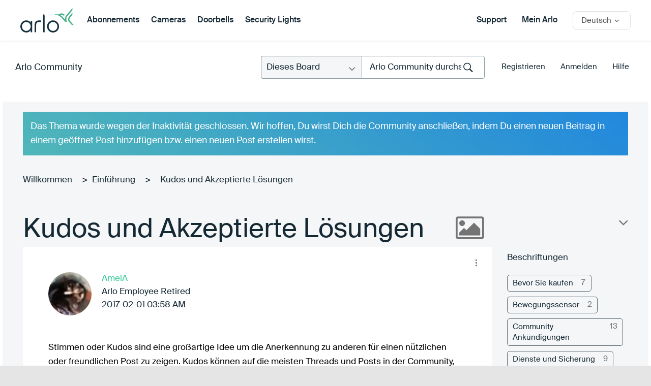

--- FILE ---
content_type: text/css
request_url: https://community.arlo.com/html/assets/alert.css
body_size: 478
content:
.alert-fixed {
	position:fixed;
	-webkit-transition:top ease .5s;
	transition:top ease .5s;
	top:-18%;
	left:50%;
	line-height:33px;
	text-align:center;
	font-weight:700;
	border:10px solid RGBA(0,0,0,0.4);
	-webkit-border-radius:5px;
	border-radius:5px;
	width:350px;
	margin-left:-150px;
	z-index:9001;
	-webkit-box-shadow:0 2px 2px 0 rgba(51,51,51,.05);
	box-shadow:0 2px 2px 0 rgba(51,51,51,.05);
}

.alert-fixed .close-btn {
	display:none; /*block*/
	height:24px;
	width:26px;
	text-indent:-9999px;
	position:absolute;
	top:3px;
	right:3px;
	margin-top:0;
	/*background:url(/Images/Icons/alert-close.png) no-repeat 50% 50%;*/
}

.alert-fixed .alert-header,.alert-fixed .alert-footer {
	background-color:#FFF;
	padding:10px;
}

.alert-fixed .alert-header {
	padding:10px 28px;
}

.alert-fixed .alert-header>p,.alert-fixed .alert-footer>a {
	font-size:1.5rem;
	line-height:1.5rem;
	margin-bottom:0;
}

.alert-fixed .alert-body {
	font-size:1rem;
	background:#fff;
	font-weight:400;
	padding:10px;
}

.alert-fixed .alert-body p {
	margin-bottom:0;
}

.alert-fixed.animateShow {
	top:18%;
}

.alert-overlay {
	position:fixed;
	top:0;
	left:0;
	width:100%;
	height:100%;
	background:RGBA(0,0,0,0.4);
	z-index:9000;
}

.fl-left {
	float:left;
}

.fl-right {
	float:right;
}

.clearfix:before,.clearfix:after {
	content:" ";
	display:table;
}

.clearfix:after {
	clear:both;
}

.alert-fixed .btn {
	color:#FFF;
	background-color:#06A94E;
	padding:15px 15px;
	width:135px;
}

@media (max-width: 767px) {
	.alert-overlay {
		height:120%;
	}
}

--- FILE ---
content_type: text/css
request_url: https://community.arlo.com/html/assets/arlo-main.css
body_size: 6168
content:
@charset "UTF-8";
.mce-foot .mce-primary button, .lia-button-primary.lia-button-primary {
  color: white !important;
  background-color: #04a84e;
  border-color: #04a84e;
  border-radius: 20px;
  font-weight: 500; }

.mce-foot .mce-primary button:hover, .lia-button-primary.lia-button-primary:hover {
  background-color: #04a84e;
  border-color: #04a84e;
  text-decoration: none; }

.default-menu-option, .lia-common-dropdown-toggle {
  color: #04a84e;
  background-color: transparent;
  border-color: transparent;
  font-weight: 500; }

.BlogArticlePage .LabelsForArticle .label-link, .ForumTopicPage .LabelsForArticle .label-link {
  background-color: #04a84e; }

.lia-button-secondary {
  color: #04a84e;
  background-color: transparent;
  border-color: #04a84e !important;
  border-radius: 20px; }

.lia-panel-message .lia-button-primary:hover, .lia-panel-message .lia-action-reply.reply-action-link:hover {
  background-color: #04a84e;
  border-color: #04a84e;
  color: white !important;
  text-decoration: none; }

.lia-quilt-row-mod-controls .lia-button-secondary:hover, .lia-quilt-row-mod-controls .lia-button-secondary:focus, .lia-quilt-row-mod-controls .lia-button-secondary:active {
  background-color: #04a84e;
  border-color: #04a84e;
  color: white !important;
  text-decoration: none !important; }

.lia-button-image-kudos-horizontal .kudos-link, .KudosButton.lia-component-kudos-widget-button-horizontal-button-count .lia-button-image-kudos-horizontal_button_count .kudos-link {
  background-color: transparent;
  border: 1px solid #04a84e; }

.lia-button-image-kudos.lia-button-image-kudos-enabled .kudos-link:hover, .lia-button-image-kudos.lia-button-image-kudos-enabled .kudos-link:focus, .lia-button-image-kudos.lia-button-image-kudos-enabled .kudos-link.focus, .lia-button-image-kudos.lia-button-image-kudos-enabled .kudos-link:active, .lia-button-image-kudos.lia-button-image-kudos-enabled .kudos-link.active {
  background-color: #04a84e;
  border-color: #04a84e;
  color: #fff; }

.lia-button-image-kudos-horizontal .kudos-link:after, .KudosButton.lia-component-kudos-widget-button-horizontal-button-count .lia-button-image-kudos-horizontal_button_count .kudos-link:after, .lia-button-image-kudos-horizontal .kudos-link:before, .KudosButton.lia-component-kudos-widget-button-horizontal-button-count .lia-button-image-kudos-horizontal_button_count .kudos-link:before {
  color: #04a84e; }

.lia-button-image-kudos.lia-button-image-kudos-kudoed .kudos-link {
  color: #fff;
  background-color: #04a84e;
  border-color: #04a84e; }

.lia-autocomplete > li > a:hover, .lia-autocomplete-container > li > a:hover, .lia-menu-dropdown-items > li > a:hover, .user-navigation-settings-drop-down-inner > .lia-list-standard > li > a:hover, .lia-common-dropdown-menu > li > a:hover, .ui-datepicker > li > a:hover, .lia-token-input-dropdown > li > a:hover, .lia-metadata-application-tool-panel > li > a:hover, .lia-search-typeahead .dropdown-menu > li > a:hover, .mce-tinymce-inline.mce-container > li > a:hover, .lia-autocomplete > li > a:focus, .lia-autocomplete-container > li > a:focus, .lia-menu-dropdown-items > li > a:focus, .user-navigation-settings-drop-down-inner > .lia-list-standard > li > a:focus, .lia-common-dropdown-menu > li > a:focus, .ui-datepicker > li > a:focus, .lia-token-input-dropdown > li > a:focus, .lia-metadata-application-tool-panel > li > a:focus, .lia-search-typeahead .dropdown-menu > li > a:focus, .mce-tinymce-inline.mce-container > li > a:focus {
  color: #04a84e;
  background-color: rgba(4, 168, 78, 0.1);
  text-decoration: none !important; }

.btn.t1 {
  color: #fff !important; }

.btn.t1:hover {
  text-decoration: none !important; }

.CategoryPage .community_box_bottom_see_more {
  margin-top: 15px; }

.CategoryPage img, .CategoryPage svg {
  display: inline-block; }

.mce-foot .mce-primary button:focus, .lia-button-primary.lia-button-primary:focus {
  background-color: #04a84e;
  border-color: #04a84e;
  text-decoration: none !important; }

.mce-foot .mce-primary button:active, .mce-foot .mce-primary button.lia-link-active, .lia-button-primary.lia-button-primary:active, .lia-button-primary.lia-button-primary.lia-link-active {
  color: #fff;
  background-color: #04a84e;
  border-color: #04a84e;
  text-decoration: none !important; }

.lia-button-primary.lia-button-primary:active:hover {
  color: #fff;
  background-color: #04a84e;
  border-color: #04a84e;
  text-decoration: none !important; }

.lia-button-primary.lia-button-primary:hover {
  color: #fff;
  background-color: #04a84e;
  border-color: #04a84e;
  text-decoration: none !important; }

.community_box {
  margin-bottom: 24px; }

.lia-quilt-row-crumb {
  margin-left: 30px; }

.article-labels-title {
  display: block;
  font-weight: normal;
  line-height: 1.2;
  font-size: 18px;
  margin-bottom: 15px; }

.lia-content input[type=text]:focus, .lia-content select:focus, .lia-content textarea:focus, .lia-form-subject-input:focus, .lia-form-tiny-mce-editor-input:focus, .lia-form-type-text:focus, .lia-message-editor:focus, .mce-edit-area.mce-panel:focus, .mce-form .mce-textbox:focus, .lia-form-input-wrapper .lia-token-input-list:focus {
  border-color: #04a84e; }

.lia-quilt-row-mod-controls {
  background-color: #fff;
  border-top: 1px solid #d1d1d1; }

@media (max-width: 991px) {
  .community_category_desktop {
    display: block; } }

.CategoryPage .lia-panel .lia-panel-content {
  padding: 0; }

.CategoryPage .lia-panel-heading-bar-wrapper {
  display: none; }

.CategoryPage .lia-panel {
  background-color: transparent;
  border-radius: 8px;
  margin: 0;
  width: 100%; }

.CategoryPage .lia-component-kudos-widget-authors-leaderboard {
  background-color: white;
  border-radius: 8px;
  margin: 0 0 25px;
  width: 100%;
  padding: 15px; }

.CategoryPage .lia-top-quilt > .lia-quilt-row-main > .lia-quilt-column:first-child {
  padding-left: 0; }

.CategoryPage .lia-panel .lia-view-all .lia-link-navigation:before {
  display: none; }

.lia-panel .lia-view-all .lia-link-navigation {
  font-family: morebirounded, 'Palatino Linotype', 'Book Antiqua', Palatino, 'ヒラギノ角ゴ Pro W3', 'Hiragino Kaku Gothic Pro', 'メイリオ', Meiryo, Osaka, 'ＭＳ Ｐゴシック','MS PGothic', serif;
  font-size: 15px;
  font-weight: 500;
  text-transform: uppercase;
  position: relative;
  margin: 0;
  float: right;
  padding: 30px 0 15px 0; }

.hero_round {
  z-index: 0 !important; }

.lia-media-uploader-dialog {
  top: 11% !important; }

.CategoryPage .lia-component-forums-widget-board-browser-list .lia-browser-category-heading {
  background-color: #04a84e;
  border-top-left-radius: 8px;
  border-top-right-radius: 8px; }

.CategoryPage .boardIconColumn .lia-fa-forum {
  background-color: #04a84e; }

.CategoryPage .custom-latest {
  margin-bottom: 30px; }

.CategoryPage .BoardList {
  background-color: white;
  margin: 0 -20px;
  padding: 0 20px; }
  .CategoryPage .BoardList .lia-component-forums-widget-message-list {
    border-top-left-radius: 8px;
    border-top-right-radius: 8px; }

.CategoryPage .lia-content table.lia-list-wide td {
  border-bottom: 1px solid #e3e3e3;
  padding-top: 25px;
  padding-bottom: 25px; }

.CategoryPage .lia-list-wide {
  border-bottom: 1px solid #c4c4c4;
  border-top: 1px none #c4c4c4;
  border-top-left-radius: 8px;
  border-top-right-radius: 8px; }

.CategoryPage .lia-quilt-column-main-content .lia-panel {
  background-color: white;
  border-top-left-radius: 8px;
  border-top-right-radius: 8px;
  padding: 0 20px; }

.CategoryPage .lia-content .lia-message-read.lia-message-read.lia-link-navigation, .CategoryPage .lia-content .lia-message-read.lia-message-read > .lia-link-navigation {
  font-weight: 500;
  font-size: 16px;
  font-family: morebirounded, Arial; }

.CategoryPage .lia-user-attributes span.label {
  color: #969696;
  font-size: 1.3rem;
  font-weight: 700;
  text-transform: uppercase;
  font-family: morebirounded, Arial;
  position: relative;
  bottom: 12px; }

.CategoryPage .lia-user-attributes span.num {
  color: #4d4d4d;
  display: block;
  font-size: 1.8rem;
  font-weight: 500;
  font-family: morebirounded, Arial;
  position: relative;
  top: 12px; }

.CategoryPage .lia-component-quilt-header-arlo .lia-quilt-column-user-navigation {
  display: none; }

.IdeaExchangePage .lia-component-primary-post-button {
  float: right; }
  @media (max-width: 991px) {
    .IdeaExchangePage .lia-component-primary-post-button {
      float: left; } }

.IdeaExchangePage .lia-tabs-standard .lia-tabs-active > span > a {
  border-color: #04a84e;
  text-decoration: none; }

.IdeaExchangePage .lia-tabs-standard .lia-tabs-active > span > a:focus {
  border-color: #04a84e;
  text-decoration: none; }

.IdeaExchangePage .lia-tabs-standard .lia-tabs-active > span > a:hover {
  border-color: #04a84e;
  text-decoration: none; }

.IdeaExchangePage .lia-component-menu-bar {
  display: none; }

.IdeaExchangePage .lia-message-view-idea-message-item .lia-button-image-kudos-wrapper .lia-button-image-kudos {
  background-color: transparent; }

.IdeaExchangePage .lia-component-common-widget-announcement .lia-panel-heading-bar-wrapper {
  display: none; }

.IdeaExchangePage .lia-component-common-widget-announcement .lia-panel-content {
  padding: 0; }

.IdeaExchangePage .lia-tabs-standard li > span > a:active, .IdeaExchangePage .lia-tabs-standard li > span > a:focus, .IdeaExchangePage .lia-tabs-standard li > span > a:hover, .IdeaExchangePage .lia-tabs-standard .lia-tab-overflow .default-menu-option:active, .IdeaExchangePage .lia-tabs-standard .lia-tab-overflow .default-menu-option:focus, .IdeaExchangePage .lia-tabs-standard .lia-tab-overflow .default-menu-option:hover, .IdeaExchangePage .lia-tabs-standard .lia-tabs-active > span > a:active, .IdeaExchangePage .lia-tabs-standard .lia-tabs-active > span > a:focus, .IdeaExchangePage .lia-tabs-standard .lia-tabs-active > span > a:hover, .IdeaExchangePage .lia-tabs-standard > .lia-tabs-active .default-menu-option:active, .IdeaExchangePage .lia-tabs-standard > .lia-tabs-active .default-menu-option:focus, .IdeaExchangePage .lia-tabs-standard > .lia-tabs-active .default-menu-option:hover {
  border-bottom: 2px solid #04a84e;
  text-decoration: none;
  outline: none; }

.IdeaExchangePage .lia-component-common-widget-breadcrumb {
  padding-left: 30px; }
  @media (max-width: 991px) {
    .IdeaExchangePage .lia-component-common-widget-breadcrumb {
      padding-left: 0; } }

@media (max-width: 991px) {
  .IdeaExchangePage .lia-quilt-column-side-content {
    display: none; }
  .IdeaExchangePage .lia-message-view-idea-message-item {
    padding-bottom: 37px; }
  .IdeaExchangePage .lia-message-view-idea-message-item .lia-button-image-kudos-wrapper {
    bottom: -45px;
    left: 3px; } }

.lia-message-view-idea-message-item .MessageKudosCount, .lia-quilt-layout-idea-list-item .MessageKudosCount {
  position: absolute;
  top: 6px; }

.IdeaPage .lia-message-view-idea-message .lia-button-image-kudos-wrapper .lia-button-image-kudos {
  background-color: transparent; }

.IdeaPage .lia-tabs-standard .lia-tabs-active > span > a, .IdeaPage .lia-tabs-standard li > span > a:hover {
  border-bottom: 2px solid #04a84e;
  text-decoration: none;
  outline: none; }

@media (max-width: 991px) {
  .IdeaPage .lia-quilt-column-side-content {
    display: none; } }

.ForumPage .lia-panel .lia-view-all .lia-link-navigation:before {
  display: none; }

.ForumPage .lia-node-header-title {
  font-size: 2.8rem;
  font-weight: 400;
  line-height: 24px;
  margin-bottom: 15px; }

.search input[type="text"] {
  background-color: #06a74e;
  border-radius: 28px;
  font-size: 2.6rem;
  font-weight: 500;
  height: 56px;
  line-height: 36px;
  padding: 10px 67px 10px 28px;
  border: 0;
  color: #FFF;
  opacity: 1;
  width: 100%;
  -webkit-transition: background-color 200ms ease;
  transition: background-color 200ms ease; }

.search .submit input {
  background: transparent;
  border: 0;
  cursor: pointer;
  display: block;
  height: 100%;
  left: 0;
  margin: 0;
  opacity: 0;
  padding: 0;
  position: absolute;
  top: 0;
  width: 100%;
  z-index: 99; }

.search .submit {
  border-radius: 22px;
  bottom: 6px;
  right: 7px;
  top: 6px;
  width: 58px;
  background-color: #fff; }

.AskQuestion_link {
  margin-top: 15px !important; }

.lia-message-body-content {
  color: #808080;
  font-weight: normal; }

.lia-message-subject h5 {
  color: #04a84e !important; }

.lia-body .lia-content a, .lia-body .lia-content a:link, .lia-body .lia-content a:visited, .lia-body .lia-content a:active, .lia-body .lia-content a:focus {
  color: #04a84e;
  text-decoration: none; }

.lia-body .lia-content a:hover {
  text-decoration: underline; }

#lia-body .lia-quilt-column-side-content .community_category_desktop ul a {
  font-size: 15px;
  font-weight: 500;
  line-height: 23px;
  color: #fff;
  display: block;
  text-transform: uppercase;
  text-decoration: none; }

.ForumTopicPage .MessageView .lia-message-author-avatar {
  float: left; }

.ForumTopicPage .MessageView .lia-message-author-rank {
  display: block;
  margin-top: 15px; }

.lia-component-author-rank-name, .lia-message-author-rank, .lia-user-rank-container, .lia-users-profile-card-rank, .lia-user-rank, .rankColumn, .lia-info-area, .lia-messages-message-row .lia-message-auth-info, .lia-message-view-display .lia-message-byline, .lia-message-view-display .lia-message-byline-date, .lia-message-view-display .lia-message-item-metadata, .lia-component-ideas-widget-completed-ideas .lia-status, .lia-component-ideas-widget-completed-ideas .lia-message-status-info, .lia-message-view-idea-message-item .lia-status, .lia-message-view-idea-message-item .lia-message-status-info, .lia-message-view-idea-message .lia-status, .lia-message-view-idea-message .lia-message-status-info, .QandAQuestionPage .lia-message-byline-author-date, .lia-summary-view-statistic {
  font-weight: 400; }

.lia-panel-feedback-banner-note, .lia-component-tag-banner, .lia-panel-feedback-inline-note {
  background-color: #04a84e;
  border-color: #04a84e;
  color: #fff; }

.lia-paging-full .lia-link-navigation, .lia-paging-full-pages .lia-link-navigation {
  font-weight: 400; }

.lia-content .lia-message-read.lia-message-read.lia-link-navigation, .lia-content .lia-message-read.lia-message-read > .lia-link-navigation {
  font-weight: normal; }

.lia-content .lia-message-unread.lia-message-unread.lia-link-navigation, .lia-content .lia-message-unread.lia-message-unread > .lia-link-navigation {
  font-weight: 600; }

.lia-header-nav-component-widget .lia-notification-feed-page-link:before {
  color: #fff; }
  @media (max-width: 991px) {
    .lia-header-nav-component-widget .lia-notification-feed-page-link:before {
      color: #808080; }
      .lia-header-nav-component-widget .lia-notification-feed-page-link:before a {
        text-decoration: none; } }

.lia-header-nav-component-widget .private-notes-link:before {
  color: #fff; }
  @media (max-width: 991px) {
    .lia-header-nav-component-widget .private-notes-link:before {
      color: #808080; }
      .lia-header-nav-component-widget .private-notes-link:before a {
        text-decoration: none; } }

.lia-header-nav-component-widget {
  margin: 0px; }

.hero_round_nav {
  width: 40%;
  float: right; }
  .hero_round_nav a {
    text-decoration: none; }
  .hero_round_nav .lia-header-nav-component-widget .private-notes-link {
    display: inline-block;
    padding: 15px 0;
    text-align: center; }
  .hero_round_nav .lia-component-users-widget-menu .lia-component-users-action-view-user-profile {
    display: inline-block; }
  @media (max-width: 991px) {
    .hero_round_nav {
      width: 100%; } }
  .hero_round_nav .arloHeaderMenu {
    z-index: 999;
    /*		width: 100%;*/
    width: auto;
    position: relative; }
    .hero_round_nav .arloHeaderMenu .lia-component-users-widget-menu {
      display: inline-block;
      /*			float: right;*/
      float: left;
      margin-top: 0px; }
      .hero_round_nav .arloHeaderMenu .lia-component-users-widget-menu > div {
        display: inline-block; }
  .hero_round_nav .UserAvatar {
    float: left;
    margin-right: 5px; }
  .hero_round_nav .user-navigation-settings-dropdown-link {
    position: relative;
    top: -15px;
    display: inline-block; }
  .hero_round_nav .user-navigation-parent-dropdown-combine {
    padding-right: 0; }

fieldset {
  border: none; }

.lia-panel-dialog .ui-dialog-titlebar-close::before, .ui-dialog .ui-dialog-titlebar-close::before {
  display: none; }

.ui-dialog-titlebar.ui-widget-header.ui-corner-all.ui-helper-clearfix {
  background: #00aa47;
  color: #fff; }

#ntgr-board-selection-ask-selector > ul {
  list-style: outside none none;
  margin: 0;
  padding: 0; }

#ntgr-board-selection-ask-selector li {
  font-size: 14px; }

#ntgr-board-selection-ask-selector li::before {
  content: ">";
  padding: 10px; }

/*.lia-truncate-with-message-link{
    max-height: 100%;
    padding: 10px;
    height: auto;
    line-height: 22px;
}*/
a#link_43.lia-js-add-this-widget {
  color: #fffff !important; }

.TkbArticlePage .lia-message-view-tkb-message {
  padding: 10px; }

.ForumTopicPage .community_content .lia-page-header .lia-component-common-widget-core-node-icon {
  display: none; }

.ReplyPage fieldset {
  border: medium none; }

.ReplyPage .LabelsForArticle .LabelsList .label {
  background-color: #04a84e;
  border-radius: 200px;
  color: #fff;
  margin-bottom: 10px;
  margin-right: 10px;
  padding: 4px 8px; }

.TkbPage .LabelsForArticle .LabelsList .label .label-link {
  background-color: #06a84e;
  color: #fff;
  padding: 8px 25px;
  border-radius: 22px;
  text-decoration: none;
  font-size: 13px; }

.TkbPage .LabelsForArticle .LabelsList .label .label-link:hover {
  background-color: #0f6d35;
  text-decoration: none; }

.btn.t2 {
  background-color: rgba(255, 255, 255, 0.15);
  color: #fff !important;
  text-decoration: none; }

.btn.t2:hover {
  background-color: white;
  color: #0f6d35 !important;
  text-decoration: none; }

.ideas-icon {
  margin: 0 auto; }

li.lia-message-author {
  margin-right: 30px; }

.QandAQuestionPage .lia-page-header .lia-component-common-widget-page-title, .ForumTopicPage .lia-page-header .lia-component-common-widget-page-title {
  text-transform: capitalize; }

.page-link.lia-link-navigation.lia-custom-event {
  font-size: 22px; }

.ViewProfilePage .community_content .MinimumWidthContainer .min-width .lia-component-quilt-header,
.MyProfilePage .community_content .MinimumWidthContainer .min-width .lia-component-quilt-header,
.FaqPage .community_content .MinimumWidthContainer .min-width .lia-component-quilt-header,
.PrivateNotesPage .community_content .MinimumWidthContainer .min-width .lia-quilt-layout-header,
.NotificationFeedPage .community_content .MinimumWidthContainer .min-width .lia-component-quilt-header,
.SearchPage .community_content .MinimumWidthContainer .min-width .lia-component-quilt-header,
.RecentPostsPage .community_content .MinimumWidthContainer .min-width .lia-component-quilt-header,
.KudosLeaderboardPage .community_content .MinimumWidthContainer .min-width .lia-component-quilt-header {
  display: none; }

/*.TkbArticlePage .dropdownHover .lia-menu-dropdown-items{
        position: relative;
}*/
.TkbArticlePage .lia-quilt-row-main .lia-component-article .lia-panel-message span.blog-article-link {
  font-size: 3.4rem;
  font-weight: normal;
  line-height: 1.25; }

.TkbArticlePage .lia-quilt-tkb-message {
  padding: 20px; }

.label-link {
  font-size: 15px; }

.TkbArticlePage .lia-quilt-tkb-message .lia-message-template-content-zone > p {
  margin-bottom: 20px; }

.support-block .title {
  color: #fff; }

.CategoryPage .lia-quilt-column-main-content .lia-panel {
  margin-bottom: 20px; }

.RecentPostsPage .LabelsForArticle .label-link {
  background-color: #04a84e; }

.RecentPostsPage .LabelsForArticle .label-link:hover {
  background-color: #04a84e; }

.CategoryPage .lia-quilt-column-main-content .MessageListTaplet {
  margin-bottom: 20px;
  margin-top: 20px;
  padding-top: 20px; }

.CategoryPage .lia-decoration-border-content .community_row, .CategoryPage .lia-decoration-border-content .community_swimlane {
  padding-top: 20px; }

.lia-page-header .lia-component-common-widget-core-node-icon + .lia-component-common-widget-page-title {
  padding-left: 0px; }

.lia-panel .lia-view-all .lia-link-navigation:before {
  padding-right: 10px; }

.MessageSubjectIcons .lia-message-subject h5 {
  font-weight: 600; }

.lia-message-body-content li, .lia-message-body-content a {
  font-family: arial;
  font-size: 18px;
  font-weight: 300;
  color: #000; }

.lia-message-body-content p, .lia-message-body p, .lia-message-editor p {
  font-family: arial;
  font-size: 18px;
  font-weight: 300;
  color: #000; }

.lia-message-body-content, .lia-message-body-content span, .lia-message-body span, .lia-message-editor span {
  font-family: arial !important;
  font-size: 18px !important;
  font-weight: 300 !important;
  color: #000 !important; }

.lia-message-body-content a, .lia-message-body a, .lia-message-editor a {
  font-family: arial;
  font-size: 18px;
  font-weight: 300;
  color: #000; }

.lia-message-view-forum-message .lia-panel-feedback-banner-safe a {
  color: #fff !important; }

.ActionLinksTaplet.lia-nav-list {
  margin-bottom: 20px;
  margin-left: 20px;
  margin-right: 20px; }

.CategoryPage lia-quilt-column-side-content.lia-panel-heading-bar-wrapper {
  display: block; }

.CategoryPage .lia-panel-heading-bar-wrapper {
  display: block; }

.CategoryPage .lia-panel {
  background-color: #fff;
  border-radius: 4px;
  margin: 0;
  margin-bottom: 24px; }

.CategoryPage .lia-quilt-column-right.lia-quilt-column-main-content .lia-panel-heading-bar {
  display: none; }

.CategoryPage .InfoMessage .lia-list-standard .login-link {
  color: #fff; }

.lia-component-common-widget-custom-content .lia-panel-heading-bar {
  display: none; }

.PrivateNotesPage .lia-page-header .lia-component-primary-post-button {
  display: initial !important;
  margin-top: 0px;
  float: left; }

.PrivateNotesPage .lia-menu-navigation-wrapper, .PrivateNotesPage .lia-common-dropdown {
  position: relative;
  float: right;
  right: 200px;
  top: 60px; }

.CategoryPage .lia-component-common-widget-announcement .lia-panel-heading-bar {
  display: none; }

.lia-message-usersavatars.lia-component-authors {
  display: none; }

.CategoryPage .lia-quilt-column-left .lia-panel-content-wrapper {
  padding: 15px; }

.ForumPage .tagging-leaderboard-link {
  line-height: 22px !important; }

.ForumTopicPage .lia-menu-dropdown-items {
  left: auto !important;
  right: 0 !important; }

.hero_round_nav .lia-component-users-widget-menu .lia-component-users-action-view-user-profile {
  line-height: 35px; }

div.LabelsList ul.lia-list-standard-inline li.label a.label-link.lia-link-navigation.lia-custom-event {
  color: #fff; }

.LabelsForArticle .LabelsList .label {
  background-color: #04a84e !important;
  border-radius: 200px !important;
  color: #fff !important;
  margin-bottom: 10px !important;
  margin-right: 10px !important;
  padding: 4px 8px !important; }

.fade.in {
  opacity: 1; }

.community_products li {
  width: 10%; }

.lia-media-uploader-dialog {
  top: 20% !important;
  width: 50%; }

.lia-media-uploader-body-side-panel {
  height: 50%; }

.arloHeaderMenu {
  margin-top: 15px; }

.lia-body .modal-backdrop, .lia-body .ui-widget-overlay {
  background: #999;
  opacity: 0.9; }

.lia-text {
  padding: 20px; }

a {
  color: #00aa47; }

a:hover {
  color: #008000; }

.lia-body .lia-content a, .lia-body .lia-content a:link, .lia-body .lia-content a:visited, .lia-body .lia-content a:active, .lia-body .lia-content a:focus {
  color: #00aa47; }

.boardIconColumn .lia-fa-idea, .lia-nav-item-container .lia-fa-idea, .lia-notification-feed-icon .lia-fa-idea, .lia-page-info .lia-fa-idea {
  background-color: #00aa47; }

.lia-img-icon-accept-solution, .lia-img-icon-arrow-down-safe, .lia-img-icon-arrow-up-safe, .lia-img-message-type-resolution, .lia-img-message-type-resolved, .lia-img-message-type-solution, .lia-img-message-type-solved, .lia-img-online {
  color: #00aa47; }

.lia-message-subject h5 {
  color: #00aa47 !important; }

.lia-tabs-standard > .lia-tabs-active > span > a, .lia-tabs-standard > .lia-tabs-active > span > a:hover {
  color: #008000 !important; }

.community_category_desktop, .community_icon_box .community_box_content, .centered_featured_ctas {
  color: #00aa47 !important; }

#lia-body .lia-quilt-column-side-content .community_category_desktop ul a::hover {
  color: #fff; }

.CategoryPage .lia-component-forums-widget-board-browser-list .lia-browser-category-heading {
  color: #00aa47 !important; }

.CategoryPage .boardIconColumn .lia-fa-forum {
  color: #00aa47 !important; }

.desktop_header_products_nav_list a {
  color: #00aa47 !important; }

.desktop_header_products_nav_list a:hover {
  color: #008000 !important; }

.shift {
  color: #06a84e; }

.lia-panel-feedback-banner-safe {
  background-color: #00aa47 !important; }

.lia-panel-feedback-banner-note {
  background-color: #00aa47 !important; }

.lia-button-image-kudos.lia-button-image-kudos-enabled .kudos-link:hover {
  color: #008000 !important; }

.lia-button-primary.lia-button-primary {
  background: #00aa47 !important;
  color: #fff !important; }

.ForumTopicPage .LabelsForArticle .label-link, .ReplyPage .LabelsForArticle .label-link {
  background-color: #00aa47 !important; }

.search input[type="text"] {
  background-color: #00aa47; }

.btn.t1 {
  background-color: #00aa47; }

.lia-img-message-type-solved {
  color: #00aa47 !important; }

.lia-list-row-thread-solved .triangletop:before {
  border-top-color: #00aa47; }

.lia-content .ContactMeTaplet .MyStatisticsBeanDisplay + ul > li > a {
  padding: 2px 9px !important;
  font-size: 13px !important; }

.lia-quilt-column-left .lia-component-ideas-widget-completed-ideas .lia-message-content {
  margin-left: 20px; }

.CompletedIdeasPage .lia-component-quilt-header {
  display: none; }

.desktop_header_products_nav_list li {
  width: 10%; }

.LabelsList ul.lia-list-standard-inline li.label a.label-link.lia-link-navigation.lia-custom-event {
  color: #fff;
  background: #00aa47;
  text-align: center; }

.lia-message-view-idea-message-item .label .label-link {
  background-color: #04a84e;
  color: #fff;
  text-align: center; }

.lia-message-view-idea-message-item .label .label-link:hover {
  background-color: #04a84e; }

.lia-message-view-idea-message-item .lia-quilt-column-side-content.lia-quilt-column-side-content {
  padding-right: 20px;
  margin-top: 40px;
  float: right; }

.lia-quilt-column-left .lia-content .lia-message-unread.lia-message-unread > .lia-link-navigation {
  font-weight: normal;
  font-size: 14px; }

.lia-quilt-column-left .lia-content .lia-message-read.lia-message-read > .lia-link-navigation {
  font-weight: normal;
  font-size: 14px; }

.lia-quilt-column-left .lia-list-standard .lia-list-slim {
  padding-bottom: 0px;
  padding-top: 0px; }

#lia-body .lia-quilt-unanswered-topics-page .lia-quilt-column-common-header .lia-component-quilt-header-nologin {
  display: none; }

.lia-message-body-content p {
  max-height: 100%; }

.lia-truncate-with-message-link {
  max-height: 100%; }

/*#lia-body.lia-board.lia-user-status-anonymous.lia-body div.lia-page center div#container main#community.cf section.hero_round div.hero_round_nav.ibp div.arloHeaderMenu{
   display: none; 
}*/
/*.lia-breadcrumb > .lia-list-standard-inline > li:nth-child(1){
 display: none;   
}
.lia-breadcrumb > .lia-list-standard-inline > li::before:nth-child(2){
 content:"";   
}*/
.IdeaExchangePage .label-link {
  background-color: #04a84e; }

.IdeaExchangePage .label-link:hover {
  background-color: #04a84e; }

.IdeaExchangePage a.label-link {
  color: #fff !important; }

li.desktop-community-tabs a.community_tabs_nav_cta::active {
  background-color: #fff;
  border-bottom-color: #fff; }

/*.community_tabs_nav a.active{
    background-color: #fff !important;
    border-bottom-color: #fff;
}*/
/*Notification - Alert - Start*/
.notification-alert-red {
  padding: 20px;
  background-color: #D7212E;
  color: white;
  text-align: center;
  font-size: 15px; }

.notification-alert-orange {
  padding: 20px;
  background-color: #F8971D;
  color: white;
  text-align: center;
  font-size: 15px; }

.notification-alert-yellow {
  padding: 20px;
  background-color: #FED100;
  color: black;
  text-align: center;
  font-size: 15px; }

.notification-alert-green {
  padding: 20px;
  background-color: #29B669;
  color: white;
  text-align: center;
  font-size: 15px; }

.notification-alert {
  margin-top: 0px; }

.close-btn {
  margin-left: 15px;
  color: white;
  font-weight: bold;
  float: right;
  font-size: 22px;
  line-height: 20px;
  cursor: pointer;
  transition: 0.3s; }

.close-btn:hover {
  color: black; }

/*Notification - Alert - End*/
.ForumPage .lia-quilt-column-alley-right .UserNavigation {
  display: none; }

@media (min-width: 768px) {
  .modal-dialog {
    width: 600px;
    margin: 30px auto; } }

@media (max-width: 767px) {
  .lia-media-uploader-dialog {
    top: 24% !important;
    width: 10%;
    background-color: #fff; } }

@media (max-width: 767px) {
  .lia-media-uploader-body-side-panel {
    display: block;
    margin-top: -6%;
    margin-left: 0%; } }

@media (max-width: 991px) {
  .lia-media-uploader-dialog {
    top: 28% !important;
    width: 80%; } }

@media (max-width: 767px) {
  .lia-media-uploader-dialog-header {
    display: inline; } }

@media (max-width: 767px) {
  .lia-media-mobile-uploader.lia-media-no-image-uploaded .lia-media-image-upload-contents .lia-button-wrapper .lia-button.lia-button-lg.lia-button-image-upload {
    background-color: #e5e5e5; } }

@media (max-width: 767px) {
  .lia-media-uploader-body-tab-content, .lia-media-uploader-body-tab-content {
    height: 50%;
    width: 100%; } }

@media (min-width: 992px) {
  .IdeaExchangePage .lia-quilt-column-21 {
    width: 74.5%; } }

@media (min-width: 992px) {
  .IdeaExchangePage .lia-quilt-column-03 {
    width: 18.5%; } }

@media (min-width: 767px) and (max-width: 991px) {
  .lia-quilt-column.lia-quilt-column-06.lia-quilt-column-left.lia-quilt-column-side-content .lia-quilt-column-alley.lia-quilt-column-alley-left {
    display: none !important; } }

/*@media only screen and (min-width:768px) and (max-width:1024px)  {
    .lia-quilt-column.lia-quilt-column-06.lia-quilt-column-left.lia-quilt-column-side-content .lia-quilt-column-alley.lia-quilt-column-alley-left{
        display: none !important;
    }
    .lia-quilt-column-alley.lia-quilt-column-alley-left {
        display: none;
    }  
}*/
@media (min-width: 692px) and (max-width: 892px) {
   .ForumPage .lia-quilt-row{
        margin-left: 0 !important;
        margin-right: 0 !important;
        display: flex !important;
        flex-direction: column-reverse !important;
}
}
@media (max-width: 767px) {
   .ForumPage .lia-quilt-row{
        margin-left: 0 !important;
        margin-right: 0 !important;
        display: flex !important;
        flex-direction: column-reverse !important;
}
   .CategoryPage .lia-quilt-row{
        margin-left: 0 !important;
        margin-right: 0 !important;
        display: flex !important;
        flex-direction: column-reverse !important;
}
  .container {
    padding: 0px; }
  .lia-quilt-column.lia-quilt-column-06.lia-quilt-column-left.lia-quilt-column-side-content {
    display: none; }
  .hero_round_nav .arloHeaderMenu .lia-component-users-widget-menu {
    float: left; }
  .hero_round h1 {
    display: none; }
  p.mhidden {
    display: none; }
  .search input[type="text"] {
    font-size: 19px;
    border-radius: 20px 20px 20px 20px !important; }
  .search .submit:after {
    color: #fff; }
  .centered_featured_ctas {
    background-color: #00aa47; }
  .search .submit {
    border-radius: 0 20px 20px 0;
    position: absolute;
    right: 1px;
    top: inherit;
    bottom: 0px !important;
    width: 47px;
    background-color: #059646;
    height: 57px; }
  .search .submit:after {
    top: 8px;
    left: 13px; }
  .hero_round .container {
    padding: 30px 20px 0px; }
  .lia-menu-user-dropdown .lia-menu-user-nav {
    display: block; }
  .lia-component-common-widget-slide-out-user-menu .user-navigation-settings-drop-down-inner > .lia-list-standard, .lia-component-users-widget-menu .user-navigation-settings-drop-down-inner > .lia-list-standard {
    right: -45px; }
  .community_content {
    padding: 0px; }
  .CategoryPage .lia-panel .lia-panel-content {
    padding-top: 15px; }
  #lia-body .lia-content .lia-quilt-column-07 {
    width: 100% !important; }
  .CategoryPage .lia-content table.lia-list-wide td {
    border-bottom: none; }
  .community_products li {
    width: 30.66%; }
  .community_tabs_mobile_select {
    opacity: 1;
    top: -13px; }
  .tabtext-mobile {
    cursor: pointer; }
  .community_tabs > .community_tabs_mobile ul.community_tabs_mobile_select > li > a.community_tabs_nav_cta {
    color: #777;
    background: #ebeef0;
    border-radius: 0;
    padding: 10px 15px;
    border: 3px solid transparent;
    border-width: 3px 0 0;
    text-overflow: ellipsis;
    overflow: hidden;
    white-space: nowrap;
    text-align: center;
    margin-bottom: 5px;
    margin-right: 0;
    float: left;
    display: inline; }
  .community_tabs_mobile_cta {
    background: none;
    border: 0px;
    border-radius: 0;
    color: #06a84e;
    display: inline; }
  .community_tabs > .community_tabs_mobile ul.community_tabs_mobile_select > li.tabtext-mobile a.active {
    color: #06a84e;
    background: #fff;
    border-top-color: #06a84e;
    border-width: 3px 0 0; }
  .fa-comments:before {
    content: "\f086"; }
  .fa-check-circle:before {
    content: "\f058"; }
  .fa-book:before {
    content: "\f02d"; }
  .fa {
    display: inline-block;
    font: normal normal normal 14px/1 FontAwesome;
    font-size: inherit;
    text-rendering: auto;
    -webkit-font-smoothing: antialiased; }
  .community_tabs_mobile {
    margin: 0; }
  .community_tabs_mobile_cta:after {
    content: ''; } }

/*# sourceMappingURL=maps/main.css.map */

--- FILE ---
content_type: text/javascript
request_url: https://community.arlo.com/html/assets/customScroll.js
body_size: 9547
content:
jQuery(function() {
	initCustomForms();
});


// initialize custom form elements
function initCustomForms() {
	jcf.replaceAll();
}


/*
 * jQuery In Viewport plugin
 */
;(function($, $win) {

	'use strict';

	var ScrollDetector = (function() {
		var data = {};

		return {
			init: function() {
				var self = this;

				this.addHolder('win', $win);

				$win.on('load.blockInViewport resize.blockInViewport orientationchange.blockInViewport', function() {
					$.each(data, function(holderKey, holderData) {
						self.calcHolderSize(holderData);

						$.each(holderData.items, function(itemKey, itemData) {
							self.calcItemSize(itemKey, itemData);
						});
					});
				});
			},

			addHolder: function(holderKey, $holder) {
				var self = this;
				var holderData =  {
					holder: $holder,
					items: {},
					props: {
						height: 0,
						scroll: 0
					}
				};

				data[holderKey] = holderData;

				$holder.on('scroll.blockInViewport', function() {
					self.calcHolderScroll(holderData);

					$.each(holderData.items, function(itemKey, itemData) {
						self.calcItemScroll(itemKey, itemData);
					});
				});

				this.calcHolderSize(data[holderKey]);
			},

			calcHolderSize: function(holderData) {
				var holderOffset = window.self !== holderData.holder[0] ? holderData.holder.offset() : 0;

				holderData.props.height = holderData.holder.get(0) === window ? (window.innerHeight || document.documentElement.clientHeight) : holderData.holder.outerHeight();
				holderData.props.offset = holderOffset ? holderOffset.top : 0;

				this.calcHolderScroll(holderData);
			},

			calcItemSize: function(itemKey, itemData) {
				itemData.offset = itemData.$el.offset().top - itemData.holderProps.props.offset;
				itemData.height = itemData.$el.outerHeight();

				this.calcItemScroll(itemKey, itemData);
			},

			calcHolderScroll: function(holderData) {
				holderData.props.scroll = holderData.holder.scrollTop();
			},

			calcItemScroll: function(itemKey, itemData) {
				var itemInViewPortFromUp;
				var itemInViewPortFromDown;
				var itemOutViewPort;
				var holderProps = itemData.holderProps.props;

				switch (itemData.options.visibleMode) {
					case 1:
						itemInViewPortFromDown = itemData.offset < holderProps.scroll + holderProps.height / 2 || itemData.offset + itemData.height < holderProps.scroll + holderProps.height;
						itemInViewPortFromUp   = itemData.offset > holderProps.scroll || itemData.offset + itemData.height > holderProps.scroll + holderProps.height / 2;
						break;

					case 2:
						itemInViewPortFromDown = itemInViewPortFromDown || (itemData.offset < holderProps.scroll + holderProps.height / 2 || itemData.offset + itemData.height / 2 < holderProps.scroll + holderProps.height);
						itemInViewPortFromUp   = itemInViewPortFromUp || (itemData.offset + itemData.height / 2 > holderProps.scroll || itemData.offset + itemData.height > holderProps.scroll + holderProps.height / 2);
						break;

					case 3:
						itemInViewPortFromDown = itemInViewPortFromDown || (itemData.offset < holderProps.scroll + holderProps.height / 2 || itemData.offset < holderProps.scroll + holderProps.height);
						itemInViewPortFromUp   = itemInViewPortFromUp || (itemData.offset + itemData.height > holderProps.scroll || itemData.offset + itemData.height > holderProps.scroll + holderProps.height / 2);
						break;

					default:
						itemInViewPortFromDown = itemInViewPortFromDown || (itemData.offset < holderProps.scroll + holderProps.height / 2 || itemData.offset + Math.min(itemData.options.visibleMode, itemData.height) < holderProps.scroll + holderProps.height);
						itemInViewPortFromUp   = itemInViewPortFromUp || (itemData.offset + itemData.height - Math.min(itemData.options.visibleMode, itemData.height) > holderProps.scroll || itemData.offset + itemData.height > holderProps.scroll + holderProps.height / 2);
						break;
				}


				if (itemInViewPortFromUp && itemInViewPortFromDown) {
					if (!itemData.state) {
						itemData.state = true;
						itemData.$el.addClass(itemData.options.activeClass)
								.trigger('in-viewport', true);

						if (itemData.options.once || ($.isFunction(itemData.options.onShow) && itemData.options.onShow(itemData))) {
							delete itemData.holderProps.items[itemKey];
						}
					}
				} else {
					itemOutViewPort = itemData.offset < holderProps.scroll + holderProps.height && itemData.offset + itemData.height > holderProps.scroll;

					if ((itemData.state || isNaN(itemData.state)) && !itemOutViewPort) {
						itemData.state = false;
						itemData.$el.removeClass(itemData.options.activeClass)
								.trigger('in-viewport', false);
					}
				}
			},

			addItem: function(el, options) {
				var itemKey = 'item' + this.getRandomValue();
				var newItem = {
					$el: $(el),
					options: options
				};
				var holderKeyDataName = 'in-viewport-holder';

				var $holder = newItem.$el.closest(options.holder);
				var holderKey = $holder.data(holderKeyDataName);

				if (!$holder.length) {
					holderKey = 'win';
				} else if (!holderKey) {
					holderKey = 'holder' + this.getRandomValue();
					$holder.data(holderKeyDataName, holderKey);

					this.addHolder(holderKey, $holder);
				}

				newItem.holderProps = data[holderKey];

				data[holderKey].items[itemKey] = newItem;

				this.calcItemSize(itemKey, newItem);
			},

			getRandomValue: function() {
				return (Math.random() * 100000).toFixed(0);
			},

			destroy: function() {
				$win.off('.blockInViewport');

				$.each(data, function(key, value) {
					value.holder.off('.blockInViewport');

					$.each(value.items, function(key, value) {
						value.$el.removeClass(value.options.activeClass);
						value.$el.get(0).itemInViewportAdded = null;
					});
				});

				data = {};
			}
		};
	}());

	ScrollDetector.init();

	$.fn.itemInViewport = function(options) {
		options = $.extend({
			activeClass: 'in-viewport',
			once: true,
			holder: '',
			visibleMode: 1 // 1 - full block, 2 - half block, 3 - immediate, 4... - custom
		}, options);

		return this.each(function() {
			if (this.itemInViewportAdded) {
				return;
			}

			this.itemInViewportAdded = true;

			ScrollDetector.addItem(this, options);
		});
	};
}(jQuery, jQuery(window)));


/*!

 * JavaScript Custom Forms

 *

 * Copyright 2014-2015 PSD2HTML - http://psd2html.com/jcf

 * Released under the MIT license (LICENSE.txt)

 *

 * Version: 1.1.3

 */

;(function(root, factory) {

	'use strict';

	if (typeof define === 'function' && define.amd) {

		define(['jquery'], factory);

	} else if (typeof exports === 'object') {

		module.exports = factory(require('jquery'));

	} else {

		root.jcf = factory(jQuery);

	}

}(this, function($) {

	'use strict';



	// define version

	var version = '1.1.3';



	// private variables

	var customInstances = [];



	// default global options

	var commonOptions = {

		optionsKey: 'jcf',

		dataKey: 'jcf-instance',

		rtlClass: 'jcf-rtl',

		focusClass: 'jcf-focus',

		pressedClass: 'jcf-pressed',

		disabledClass: 'jcf-disabled',

		hiddenClass: 'jcf-hidden',

		resetAppearanceClass: 'jcf-reset-appearance',

		unselectableClass: 'jcf-unselectable'

	};



	// detect device type

	var isTouchDevice = ('ontouchstart' in window) || window.DocumentTouch && document instanceof window.DocumentTouch,

		isWinPhoneDevice = /Windows Phone/.test(navigator.userAgent);

	commonOptions.isMobileDevice = !!(isTouchDevice || isWinPhoneDevice);

	

	var isIOS = /(iPad|iPhone).*OS ([0-9_]*) .*/.exec(navigator.userAgent);

	if(isIOS) isIOS = parseFloat(isIOS[2].replace(/_/g, '.'));

	commonOptions.ios = isIOS;



	// create global stylesheet if custom forms are used

	var createStyleSheet = function() {

		var styleTag = $('<style>').appendTo('head'),

			styleSheet = styleTag.prop('sheet') || styleTag.prop('styleSheet');



		// crossbrowser style handling

		var addCSSRule = function(selector, rules, index) {

			if (styleSheet.insertRule) {

				styleSheet.insertRule(selector + '{' + rules + '}', index);

			} else {

				styleSheet.addRule(selector, rules, index);

			}

		};



		// add special rules

		addCSSRule('.' + commonOptions.hiddenClass, 'position:absolute !important;left:-9999px !important;height:1px !important;width:1px !important;margin:0 !important;border-width:0 !important;-webkit-appearance:none;-moz-appearance:none;appearance:none');

		addCSSRule('.' + commonOptions.rtlClass + ' .' + commonOptions.hiddenClass, 'right:-9999px !important; left: auto !important');

		addCSSRule('.' + commonOptions.unselectableClass, '-webkit-user-select: none; -moz-user-select: none; -ms-user-select: none; user-select: none; -webkit-tap-highlight-color: rgba(0,0,0,0);');

		addCSSRule('.' + commonOptions.resetAppearanceClass, 'background: none; border: none; -webkit-appearance: none; appearance: none; opacity: 0; filter: alpha(opacity=0);');



		// detect rtl pages

		var html = $('html'), body = $('body');

		if (html.css('direction') === 'rtl' || body.css('direction') === 'rtl') {

			html.addClass(commonOptions.rtlClass);

		}



		// handle form reset event

		html.on('reset', function() {

			setTimeout(function() {

				api.refreshAll();

			}, 0);

		});



		// mark stylesheet as created

		commonOptions.styleSheetCreated = true;

	};



	// simplified pointer events handler

	(function() {

		var pointerEventsSupported = navigator.pointerEnabled || navigator.msPointerEnabled,

			touchEventsSupported = ('ontouchstart' in window) || window.DocumentTouch && document instanceof window.DocumentTouch,

			eventList, eventMap = {}, eventPrefix = 'jcf-';



		// detect events to attach

		if (pointerEventsSupported) {

			eventList = {

				pointerover: navigator.pointerEnabled ? 'pointerover' : 'MSPointerOver',

				pointerdown: navigator.pointerEnabled ? 'pointerdown' : 'MSPointerDown',

				pointermove: navigator.pointerEnabled ? 'pointermove' : 'MSPointerMove',

				pointerup: navigator.pointerEnabled ? 'pointerup' : 'MSPointerUp'

			};

		} else {

			eventList = {

				pointerover: 'mouseover',

				pointerdown: 'mousedown' + (touchEventsSupported ? ' touchstart' : ''),

				pointermove: 'mousemove' + (touchEventsSupported ? ' touchmove' : ''),

				pointerup: 'mouseup' + (touchEventsSupported ? ' touchend' : '')

			};

		}



		// create event map

		$.each(eventList, function(targetEventName, fakeEventList) {

			$.each(fakeEventList.split(' '), function(index, fakeEventName) {

				eventMap[fakeEventName] = targetEventName;

			});

		});



		// jQuery event hooks

		$.each(eventList, function(eventName, eventHandlers) {

			eventHandlers = eventHandlers.split(' ');

			$.event.special[eventPrefix + eventName] = {

				setup: function() {

					var self = this;

					$.each(eventHandlers, function(index, fallbackEvent) {

						if (self.addEventListener) self.addEventListener(fallbackEvent, fixEvent, false);

						else self['on' + fallbackEvent] = fixEvent;

					});

				},

				teardown: function() {

					var self = this;

					$.each(eventHandlers, function(index, fallbackEvent) {

						if (self.addEventListener) self.removeEventListener(fallbackEvent, fixEvent, false);

						else self['on' + fallbackEvent] = null;

					});

				}

			};

		});



		// check that mouse event are not simulated by mobile browsers

		var lastTouch = null;

		var mouseEventSimulated = function(e) {

			var dx = Math.abs(e.pageX - lastTouch.x),

				dy = Math.abs(e.pageY - lastTouch.y),

				rangeDistance = 25;



			if (dx <= rangeDistance && dy <= rangeDistance) {

				return true;

			}

		};



		// normalize event

		var fixEvent = function(e) {

			var origEvent = e || window.event,

				touchEventData = null,

				targetEventName = eventMap[origEvent.type];



			e = $.event.fix(origEvent);

			e.type = eventPrefix + targetEventName;



			if (origEvent.pointerType) {

				switch (origEvent.pointerType) {

					case 2: e.pointerType = 'touch'; break;

					case 3: e.pointerType = 'pen'; break;

					case 4: e.pointerType = 'mouse'; break;

					default: e.pointerType = origEvent.pointerType;

				}

			} else {

				e.pointerType = origEvent.type.substr(0, 5); // "mouse" or "touch" word length

			}



			if (!e.pageX && !e.pageY) {

				touchEventData = origEvent.changedTouches ? origEvent.changedTouches[0] : origEvent;

				e.pageX = touchEventData.pageX;

				e.pageY = touchEventData.pageY;

			}



			if (origEvent.type === 'touchend') {

				lastTouch = { x: e.pageX, y: e.pageY };

			}

			if (e.pointerType === 'mouse' && lastTouch && mouseEventSimulated(e)) {

				return;

			} else {

				return ($.event.dispatch || $.event.handle).call(this, e);

			}

		};

	}());



	// custom mousewheel/trackpad handler

	(function() {

		var wheelEvents = ('onwheel' in document || document.documentMode >= 9 ? 'wheel' : 'mousewheel DOMMouseScroll').split(' '),

			shimEventName = 'jcf-mousewheel';



		$.event.special[shimEventName] = {

			setup: function() {

				var self = this;

				$.each(wheelEvents, function(index, fallbackEvent) {

					if (self.addEventListener) self.addEventListener(fallbackEvent, fixEvent, false);

					else self['on' + fallbackEvent] = fixEvent;

				});

			},

			teardown: function() {

				var self = this;

				$.each(wheelEvents, function(index, fallbackEvent) {

					if (self.addEventListener) self.removeEventListener(fallbackEvent, fixEvent, false);

					else self['on' + fallbackEvent] = null;

				});

			}

		};



		var fixEvent = function(e) {

			var origEvent = e || window.event;

			e = $.event.fix(origEvent);

			e.type = shimEventName;



			// old wheel events handler

			if ('detail'      in origEvent) { e.deltaY = -origEvent.detail;      }

			if ('wheelDelta'  in origEvent) { e.deltaY = -origEvent.wheelDelta;  }

			if ('wheelDeltaY' in origEvent) { e.deltaY = -origEvent.wheelDeltaY; }

			if ('wheelDeltaX' in origEvent) { e.deltaX = -origEvent.wheelDeltaX; }



			// modern wheel event handler

			if ('deltaY' in origEvent) {

				e.deltaY = origEvent.deltaY;

			}

			if ('deltaX' in origEvent) {

				e.deltaX = origEvent.deltaX;

			}



			// handle deltaMode for mouse wheel

			e.delta = e.deltaY || e.deltaX;

			if (origEvent.deltaMode === 1) {

				var lineHeight = 16;

				e.delta *= lineHeight;

				e.deltaY *= lineHeight;

				e.deltaX *= lineHeight;

			}



			return ($.event.dispatch || $.event.handle).call(this, e);

		};

	}());



	// extra module methods

	var moduleMixin = {

		// provide function for firing native events

		fireNativeEvent: function(elements, eventName) {

			$(elements).each(function() {

				var element = this, eventObject;

				if (element.dispatchEvent) {

					eventObject = document.createEvent('HTMLEvents');

					eventObject.initEvent(eventName, true, true);

					element.dispatchEvent(eventObject);

				} else if (document.createEventObject) {

					eventObject = document.createEventObject();

					eventObject.target = element;

					element.fireEvent('on' + eventName, eventObject);

				}

			});

		},

		// bind event handlers for module instance (functions beggining with "on")

		bindHandlers: function() {

			var self = this;

			$.each(self, function(propName, propValue) {

				if (propName.indexOf('on') === 0 && $.isFunction(propValue)) {

					// dont use $.proxy here because it doesn't create unique handler

					self[propName] = function() {

						return propValue.apply(self, arguments);

					};

				}

			});

		}

	};



	// public API

	var api = {

		version: version,

		modules: {},

		getOptions: function() {

			return $.extend({}, commonOptions);

		},

		setOptions: function(moduleName, moduleOptions) {

			if (arguments.length > 1) {

				// set module options

				if (this.modules[moduleName]) {

					$.extend(this.modules[moduleName].prototype.options, moduleOptions);

				}

			} else {

				// set common options

				$.extend(commonOptions, moduleName);

			}

		},

		addModule: function(proto) {

			// add module to list

			var Module = function(options) {

				// save instance to collection

				if (!options.element.data(commonOptions.dataKey)) {

					options.element.data(commonOptions.dataKey, this);

				}

				customInstances.push(this);



				// save options

				this.options = $.extend({}, commonOptions, this.options, getInlineOptions(options.element), options);



				// bind event handlers to instance

				this.bindHandlers();



				// call constructor

				this.init.apply(this, arguments);

			};



			// parse options from HTML attribute

			var getInlineOptions = function(element) {

				var dataOptions = element.data(commonOptions.optionsKey),

					attrOptions = element.attr(commonOptions.optionsKey);



				if (dataOptions) {

					return dataOptions;

				} else if (attrOptions) {

					try {

						return $.parseJSON(attrOptions);

					} catch (e) {

						// ignore invalid attributes

					}

				}

			};



			// set proto as prototype for new module

			Module.prototype = proto;



			// add mixin methods to module proto

			$.extend(proto, moduleMixin);

			if (proto.plugins) {

				$.each(proto.plugins, function(pluginName, plugin) {

					$.extend(plugin.prototype, moduleMixin);

				});

			}



			// override destroy method

			var originalDestroy = Module.prototype.destroy;

			Module.prototype.destroy = function() {

				this.options.element.removeData(this.options.dataKey);



				for (var i = customInstances.length - 1; i >= 0; i--) {

					if (customInstances[i] === this) {

						customInstances.splice(i, 1);

						break;

					}

				}



				if (originalDestroy) {

					originalDestroy.apply(this, arguments);

				}

			};



			// save module to list

			this.modules[proto.name] = Module;

		},

		getInstance: function(element) {

			return $(element).data(commonOptions.dataKey);

		},

		replace: function(elements, moduleName, customOptions) {

			var self = this,

				instance;



			if (!commonOptions.styleSheetCreated) {

				createStyleSheet();

			}



			$(elements).each(function() {

				var moduleOptions,

					element = $(this);



				instance = element.data(commonOptions.dataKey);

				if (instance) {

					instance.refresh();

				} else {

					if (!moduleName) {

						$.each(self.modules, function(currentModuleName, module) {

							if (module.prototype.matchElement.call(module.prototype, element)) {

								moduleName = currentModuleName;

								return false;

							}

						});

					}

					if (moduleName) {

						moduleOptions = $.extend({ element: element }, customOptions);

						instance = new self.modules[moduleName](moduleOptions);

					}

				}

			});

			return instance;

		},

		refresh: function(elements) {

			$(elements).each(function() {

				var instance = $(this).data(commonOptions.dataKey);

				if (instance) {

					instance.refresh();

				}

			});

		},

		destroy: function(elements) {

			$(elements).each(function() {

				var instance = $(this).data(commonOptions.dataKey);

				if (instance) {

					instance.destroy();

				}

			});

		},

		replaceAll: function(context) {

			var self = this;

			$.each(this.modules, function(moduleName, module) {

				$(module.prototype.selector, context).each(function() {

					if (this.className.indexOf('jcf-ignore') < 0) {

						self.replace(this, moduleName);

					}

				});

			});

		},

		refreshAll: function(context) {

			if (context) {

				$.each(this.modules, function(moduleName, module) {

					$(module.prototype.selector, context).each(function() {

						var instance = $(this).data(commonOptions.dataKey);

						if (instance) {

							instance.refresh();

						}

					});

				});

			} else {

				for (var i = customInstances.length - 1; i >= 0; i--) {

					customInstances[i].refresh();

				}

			}

		},

		destroyAll: function(context) {

			if (context) {

				$.each(this.modules, function(moduleName, module) {

					$(module.prototype.selector, context).each(function(index, element) {

						var instance = $(element).data(commonOptions.dataKey);

						if (instance) {

							instance.destroy();

						}

					});

				});

			} else {

				while (customInstances.length) {

					customInstances[0].destroy();

				}

			}

		}

	};



	// always export API to the global window object

	window.jcf = api;



	return api;

})); 

 /*!

 * JavaScript Custom Forms : Scrollbar Module

 *

 * Copyright 2014-2015 PSD2HTML - http://psd2html.com/jcf

 * Released under the MIT license (LICENSE.txt)

 *

 * Version: 1.1.3

 */

;(function($, window) {

	'use strict';



	jcf.addModule({

		name: 'Scrollable',

		selector: '.jcf-scrollable',

		plugins: {

			ScrollBar: ScrollBar

		},

		options: {

			mouseWheelStep: 150,

			handleResize: true,

			alwaysShowScrollbars: false,

			alwaysPreventMouseWheel: false,

			scrollAreaStructure: '<div class="jcf-scrollable-wrapper"></div>'

		},

		matchElement: function(element) {

			return element.is('.jcf-scrollable');

		},

		init: function() {

			this.initStructure();

			this.attachEvents();

			this.rebuildScrollbars();

		},

		initStructure: function() {

			// prepare structure

			this.doc = $(document);

			this.win = $(window);

			this.realElement = $(this.options.element);

			this.scrollWrapper = $(this.options.scrollAreaStructure).insertAfter(this.realElement);



			// set initial styles

			this.scrollWrapper.css('position', 'relative');

			// this.realElement.css('overflow', 'hidden');

			this.realElement.css('overflow', this.options.ios && this.options.ios >= 10 ? 'auto' : 'hidden');

			this.vBarEdge = 0;

		},

		attachEvents: function() {

			// create scrollbars

			var self = this;

			this.vBar = new ScrollBar({

				holder: this.scrollWrapper,

				vertical: true,

				onScroll: function(scrollTop) {

					self.realElement.scrollTop(scrollTop);

				}

			});

			this.hBar = new ScrollBar({

				holder: this.scrollWrapper,

				vertical: false,

				onScroll: function(scrollLeft) {

					self.realElement.scrollLeft(scrollLeft);

				}

			});



			// add event handlers

			this.realElement.on('scroll', this.onScroll);

			if (this.options.handleResize) {

				this.win.on('resize orientationchange load', this.onResize);

			}



			// add pointer/wheel event handlers

			this.realElement.on('jcf-mousewheel', this.onMouseWheel);

			this.realElement.on('jcf-pointerdown', this.onTouchBody);

		},

		onScroll: function() {

			this.redrawScrollbars();

		},

		onResize: function() {

			// do not rebuild scrollbars if form field is in focus

			if (!$(document.activeElement).is(':input')) {

				this.rebuildScrollbars();

			}

		},

		onTouchBody: function(e) {

			if (e.pointerType === 'touch') {

				this.touchData = {

					scrollTop: this.realElement.scrollTop(),

					scrollLeft: this.realElement.scrollLeft(),

					left: e.pageX,

					top: e.pageY

				};

				this.doc.on({

					'jcf-pointermove': this.onMoveBody,

					'jcf-pointerup': this.onReleaseBody

				});

			}

		},

		onMoveBody: function(e) {

			var targetScrollTop,

				targetScrollLeft,

				verticalScrollAllowed = this.verticalScrollActive,

				horizontalScrollAllowed = this.horizontalScrollActive;



			if (e.pointerType === 'touch') {

				targetScrollTop = this.touchData.scrollTop - e.pageY + this.touchData.top;

				targetScrollLeft = this.touchData.scrollLeft - e.pageX + this.touchData.left;



				// check that scrolling is ended and release outer scrolling

				if (this.verticalScrollActive && (targetScrollTop < 0 || targetScrollTop > this.vBar.maxValue)) {

					verticalScrollAllowed = false;

				}

				if (this.horizontalScrollActive && (targetScrollLeft < 0 || targetScrollLeft > this.hBar.maxValue)) {

					horizontalScrollAllowed = false;

				}



				this.realElement.scrollTop(targetScrollTop);

				this.realElement.scrollLeft(targetScrollLeft);



				if (verticalScrollAllowed || horizontalScrollAllowed) {

					e.preventDefault();

				} else {

					this.onReleaseBody(e);

				}

			}

		},

		onReleaseBody: function(e) {

			if (e.pointerType === 'touch') {

				delete this.touchData;

				this.doc.off({

					'jcf-pointermove': this.onMoveBody,

					'jcf-pointerup': this.onReleaseBody

				});

			}

		},

		onMouseWheel: function(e) {

			var currentScrollTop = this.realElement.scrollTop(),

				currentScrollLeft = this.realElement.scrollLeft(),

				maxScrollTop = this.realElement.prop('scrollHeight') - this.embeddedDimensions.innerHeight,

				maxScrollLeft = this.realElement.prop('scrollWidth') - this.embeddedDimensions.innerWidth,

				extraLeft, extraTop, preventFlag;



			// check edge cases

			if (!this.options.alwaysPreventMouseWheel) {

				if (this.verticalScrollActive && e.deltaY) {

					if (!(currentScrollTop <= 0 && e.deltaY < 0) && !(currentScrollTop >= maxScrollTop && e.deltaY > 0)) {

						preventFlag = true;

					}

				}

				if (this.horizontalScrollActive && e.deltaX) {

					if (!(currentScrollLeft <= 0 && e.deltaX < 0) && !(currentScrollLeft >= maxScrollLeft && e.deltaX > 0)) {

						preventFlag = true;

					}

				}

				if (!this.verticalScrollActive && !this.horizontalScrollActive) {

					return;

				}

			}



			// prevent default action and scroll item

			if (preventFlag || this.options.alwaysPreventMouseWheel) {

				e.preventDefault();

			} else {

				return;

			}



			extraLeft = e.deltaX / 100 * this.options.mouseWheelStep;

			extraTop = e.deltaY / 100 * this.options.mouseWheelStep;



			this.realElement.scrollTop(currentScrollTop + extraTop);

			this.realElement.scrollLeft(currentScrollLeft + extraLeft);

		},

		setScrollBarEdge: function(edgeSize) {

			this.vBarEdge = edgeSize || 0;

			this.redrawScrollbars();

		},

		saveElementDimensions: function() {

			this.savedDimensions = {

				top: this.realElement.width(),

				left: this.realElement.height()

			};

			return this;

		},

		restoreElementDimensions: function() {

			if (this.savedDimensions) {

				this.realElement.css({

					width: this.savedDimensions.width,

					height: this.savedDimensions.height

				});

			}

			return this;

		},

		saveScrollOffsets: function() {

			this.savedOffsets = {

				top: this.realElement.scrollTop(),

				left: this.realElement.scrollLeft()

			};

			return this;

		},

		restoreScrollOffsets: function() {

			if (this.savedOffsets) {

				this.realElement.scrollTop(this.savedOffsets.top);

				this.realElement.scrollLeft(this.savedOffsets.left);

			}

			return this;

		},

		getContainerDimensions: function() {

			// save current styles

			var desiredDimensions,

				currentStyles,

				currentHeight,

				currentWidth;



			if (this.isModifiedStyles) {

				desiredDimensions = {

					width: this.realElement.innerWidth() + this.vBar.getThickness(),

					height: this.realElement.innerHeight() + this.hBar.getThickness()

				};

			} else {

				// unwrap real element and measure it according to CSS

				this.saveElementDimensions().saveScrollOffsets();

				this.realElement.insertAfter(this.scrollWrapper);

				this.scrollWrapper.detach();



				// measure element

				currentStyles = this.realElement.prop('style');

				currentWidth = parseFloat(currentStyles.width);

				currentHeight = parseFloat(currentStyles.height);



				// reset styles if needed

				if (this.embeddedDimensions && currentWidth && currentHeight) {

					this.isModifiedStyles |= (currentWidth !== this.embeddedDimensions.width || currentHeight !== this.embeddedDimensions.height);

					this.realElement.css({

						overflow: '',

						width: '',

						height: ''

					});

				}



				// calculate desired dimensions for real element

				desiredDimensions = {

					width: this.realElement.outerWidth(),

					height: this.realElement.outerHeight()

				};



				// restore structure and original scroll offsets

				this.scrollWrapper.insertAfter(this.realElement);

				this.realElement.css('overflow', this.options.ios && this.options.ios >= 10 ? 'auto' : 'hidden').prependTo(this.scrollWrapper);

				this.restoreElementDimensions().restoreScrollOffsets();

			}



			return desiredDimensions;

		},

		getEmbeddedDimensions: function(dimensions) {

			// handle scrollbars cropping

			var fakeBarWidth = this.vBar.getThickness(),

				fakeBarHeight = this.hBar.getThickness(),

				paddingWidth = this.realElement.outerWidth() - this.realElement.width(),

				paddingHeight = this.realElement.outerHeight() - this.realElement.height(),

				resultDimensions;



			if (this.options.alwaysShowScrollbars) {

				// simply return dimensions without custom scrollbars

				this.verticalScrollActive = true;

				this.horizontalScrollActive = true;

				resultDimensions = {

					innerWidth: dimensions.width - fakeBarWidth,

					innerHeight: dimensions.height - fakeBarHeight

				};

			} else {

				// detect when to display each scrollbar

				this.saveElementDimensions();

				this.verticalScrollActive = false;

				this.horizontalScrollActive = false;



				// fill container with full size

				this.realElement.css({

					width: dimensions.width - paddingWidth,

					height: dimensions.height - paddingHeight

				});



				this.horizontalScrollActive = this.realElement.prop('scrollWidth') > this.containerDimensions.width;

				this.verticalScrollActive = this.realElement.prop('scrollHeight') > this.containerDimensions.height;



				this.restoreElementDimensions();

				resultDimensions = {

					innerWidth: dimensions.width - (this.verticalScrollActive ? fakeBarWidth : 0),

					innerHeight: dimensions.height - (this.horizontalScrollActive ? fakeBarHeight : 0)

				};

			}

			$.extend(resultDimensions, {

				width: resultDimensions.innerWidth - paddingWidth,

				height: resultDimensions.innerHeight - paddingHeight

			});

			return resultDimensions;

		},

		rebuildScrollbars: function() {

			// resize wrapper according to real element styles

			this.containerDimensions = this.getContainerDimensions();

			this.embeddedDimensions = this.getEmbeddedDimensions(this.containerDimensions);



			// resize wrapper to desired dimensions

			this.scrollWrapper.css({

				width: this.containerDimensions.width,

				height: this.containerDimensions.height

			});



			// resize element inside wrapper excluding scrollbar size

			this.realElement.css({

				overflow: this.options.ios && this.options.ios >= 10 ? 'auto' : 'hidden',

				width: this.embeddedDimensions.width,

				height: this.embeddedDimensions.height

			});



			// redraw scrollbar offset

			this.redrawScrollbars();

		},

		redrawScrollbars: function() {

			var viewSize, maxScrollValue;



			// redraw vertical scrollbar

			if (this.verticalScrollActive) {

				viewSize = this.vBarEdge ? this.containerDimensions.height - this.vBarEdge : this.embeddedDimensions.innerHeight;

				maxScrollValue = Math.max(this.realElement.prop('offsetHeight'), this.realElement.prop('scrollHeight')) - this.vBarEdge;



				this.vBar.show().setMaxValue(maxScrollValue - viewSize).setRatio(viewSize / maxScrollValue).setSize(viewSize);

				this.vBar.setValue(this.realElement.scrollTop());

			} else {

				this.vBar.hide();

			}



			// redraw horizontal scrollbar

			if (this.horizontalScrollActive) {

				viewSize = this.embeddedDimensions.innerWidth;

				maxScrollValue = this.realElement.prop('scrollWidth');



				if (maxScrollValue === viewSize) {

					this.horizontalScrollActive = false;

				}

				this.hBar.show().setMaxValue(maxScrollValue - viewSize).setRatio(viewSize / maxScrollValue).setSize(viewSize);

				this.hBar.setValue(this.realElement.scrollLeft());

			} else {

				this.hBar.hide();

			}



			// set "touch-action" style rule

			var touchAction = '';

			if (this.verticalScrollActive && this.horizontalScrollActive) {

				touchAction = 'none';

			} else if (this.verticalScrollActive) {

				touchAction = 'pan-x';

			} else if (this.horizontalScrollActive) {

				touchAction = 'pan-y';

			}

			this.realElement.css('touchAction', touchAction);

		},

		refresh: function() {

			this.rebuildScrollbars();

		},

		destroy: function() {

			// remove event listeners

			this.win.off('resize orientationchange load', this.onResize);

			this.realElement.off({

				'jcf-mousewheel': this.onMouseWheel,

				'jcf-pointerdown': this.onTouchBody

			});

			this.doc.off({

				'jcf-pointermove': this.onMoveBody,

				'jcf-pointerup': this.onReleaseBody

			});



			// restore structure

			this.saveScrollOffsets();

			this.vBar.destroy();

			this.hBar.destroy();

			this.realElement.insertAfter(this.scrollWrapper).css({

				touchAction: '',

				overflow: '',

				width: '',

				height: ''

			});

			this.scrollWrapper.remove();

			this.restoreScrollOffsets();

		}

	});



	// custom scrollbar

	function ScrollBar(options) {

		this.options = $.extend({

			holder: null,

			vertical: true,

			inactiveClass: 'jcf-inactive',

			verticalClass: 'jcf-scrollbar-vertical',

			horizontalClass: 'jcf-scrollbar-horizontal',

			scrollbarStructure: '<div class="jcf-scrollbar"><div class="jcf-scrollbar-dec"></div><div class="jcf-scrollbar-slider"><div class="jcf-scrollbar-handle"></div></div><div class="jcf-scrollbar-inc"></div></div>',

			btnDecSelector: '.jcf-scrollbar-dec',

			btnIncSelector: '.jcf-scrollbar-inc',

			sliderSelector: '.jcf-scrollbar-slider',

			handleSelector: '.jcf-scrollbar-handle',

			scrollInterval: 300,

			scrollStep: 400 // px/sec

		}, options);

		this.init();

	}

	$.extend(ScrollBar.prototype, {

		init: function() {

			this.initStructure();

			this.attachEvents();

		},

		initStructure: function() {

			// define proporties

			this.doc = $(document);

			this.isVertical = !!this.options.vertical;

			this.sizeProperty = this.isVertical ? 'height' : 'width';

			this.fullSizeProperty = this.isVertical ? 'outerHeight' : 'outerWidth';

			this.invertedSizeProperty = this.isVertical ? 'width' : 'height';

			this.thicknessMeasureMethod = 'outer' + this.invertedSizeProperty.charAt(0).toUpperCase() + this.invertedSizeProperty.substr(1);

			this.offsetProperty = this.isVertical ? 'top' : 'left';

			this.offsetEventProperty = this.isVertical ? 'pageY' : 'pageX';



			// initialize variables

			this.value = this.options.value || 0;

			this.maxValue = this.options.maxValue || 0;

			this.currentSliderSize = 0;

			this.handleSize = 0;



			// find elements

			this.holder = $(this.options.holder);

			this.scrollbar = $(this.options.scrollbarStructure).appendTo(this.holder);

			this.btnDec = this.scrollbar.find(this.options.btnDecSelector);

			this.btnInc = this.scrollbar.find(this.options.btnIncSelector);

			this.slider = this.scrollbar.find(this.options.sliderSelector);

			this.handle = this.slider.find(this.options.handleSelector);



			// set initial styles

			this.scrollbar.addClass(this.isVertical ? this.options.verticalClass : this.options.horizontalClass).css({

				touchAction: this.isVertical ? 'pan-x' : 'pan-y',

				position: 'absolute'

			});

			this.slider.css({

				position: 'relative'

			});

			this.handle.css({

				touchAction: 'none',

				position: 'absolute'

			});

		},

		attachEvents: function() {

			this.bindHandlers();

			this.handle.on('jcf-pointerdown', this.onHandlePress);

			this.slider.add(this.btnDec).add(this.btnInc).on('jcf-pointerdown', this.onButtonPress);

		},

		onHandlePress: function(e) {

			if (e.pointerType === 'mouse' && e.button > 1) {

				return;

			} else {

				e.preventDefault();

				this.handleDragActive = true;

				this.sliderOffset = this.slider.offset()[this.offsetProperty];

				this.innerHandleOffset = e[this.offsetEventProperty] - this.handle.offset()[this.offsetProperty];



				this.doc.on('jcf-pointermove', this.onHandleDrag);

				this.doc.on('jcf-pointerup', this.onHandleRelease);

			}

		},

		onHandleDrag: function(e) {

			e.preventDefault();

			this.calcOffset = e[this.offsetEventProperty] - this.sliderOffset - this.innerHandleOffset;

			this.setValue(this.calcOffset / (this.currentSliderSize - this.handleSize) * this.maxValue);

			this.triggerScrollEvent(this.value);

		},

		onHandleRelease: function() {

			this.handleDragActive = false;

			this.doc.off('jcf-pointermove', this.onHandleDrag);

			this.doc.off('jcf-pointerup', this.onHandleRelease);

		},

		onButtonPress: function(e) {

			var direction, clickOffset;

			if (e.pointerType === 'mouse' && e.button > 1) {

				return;

			} else {

				e.preventDefault();

				if (!this.handleDragActive) {

					if (this.slider.is(e.currentTarget)) {

						// slider pressed

						direction = this.handle.offset()[this.offsetProperty] > e[this.offsetEventProperty] ? -1 : 1;

						clickOffset = e[this.offsetEventProperty] - this.slider.offset()[this.offsetProperty];

						this.startPageScrolling(direction, clickOffset);

					} else {

						// scrollbar buttons pressed

						direction = this.btnDec.is(e.currentTarget) ? -1 : 1;

						this.startSmoothScrolling(direction);

					}

					this.doc.on('jcf-pointerup', this.onButtonRelease);

				}

			}

		},

		onButtonRelease: function() {

			this.stopPageScrolling();

			this.stopSmoothScrolling();

			this.doc.off('jcf-pointerup', this.onButtonRelease);

		},

		startPageScrolling: function(direction, clickOffset) {

			var self = this,

				stepValue = direction * self.currentSize;



			// limit checker

			var isFinishedScrolling = function() {

				var handleTop = (self.value / self.maxValue) * (self.currentSliderSize - self.handleSize);



				if (direction > 0) {

					return handleTop + self.handleSize >= clickOffset;

				} else {

					return handleTop <= clickOffset;

				}

			};



			// scroll by page when track is pressed

			var doPageScroll = function() {

				self.value += stepValue;

				self.setValue(self.value);

				self.triggerScrollEvent(self.value);



				if (isFinishedScrolling()) {

					clearInterval(self.pageScrollTimer);

				}

			};



			// start scrolling

			this.pageScrollTimer = setInterval(doPageScroll, this.options.scrollInterval);

			doPageScroll();

		},

		stopPageScrolling: function() {

			clearInterval(this.pageScrollTimer);

		},

		startSmoothScrolling: function(direction) {

			var self = this, dt;

			this.stopSmoothScrolling();



			// simple animation functions

			var raf = window.requestAnimationFrame || function(func) {

				setTimeout(func, 16);

			};

			var getTimestamp = function() {

				return Date.now ? Date.now() : new Date().getTime();

			};



			// set animation limit

			var isFinishedScrolling = function() {

				if (direction > 0) {

					return self.value >= self.maxValue;

				} else {

					return self.value <= 0;

				}

			};



			// animation step

			var doScrollAnimation = function() {

				var stepValue = (getTimestamp() - dt) / 1000 * self.options.scrollStep;



				if (self.smoothScrollActive) {

					self.value += stepValue * direction;

					self.setValue(self.value);

					self.triggerScrollEvent(self.value);



					if (!isFinishedScrolling()) {

						dt = getTimestamp();

						raf(doScrollAnimation);

					}

				}

			};



			// start animation

			self.smoothScrollActive = true;

			dt = getTimestamp();

			raf(doScrollAnimation);

		},

		stopSmoothScrolling: function() {

			this.smoothScrollActive = false;

		},

		triggerScrollEvent: function(scrollValue) {

			if (this.options.onScroll) {

				this.options.onScroll(scrollValue);

			}

		},

		getThickness: function() {

			return this.scrollbar[this.thicknessMeasureMethod]();

		},

		setSize: function(size) {

			// resize scrollbar

			var btnDecSize = this.btnDec[this.fullSizeProperty](),

				btnIncSize = this.btnInc[this.fullSizeProperty]();



			// resize slider

			this.currentSize = size;

			this.currentSliderSize = size - btnDecSize - btnIncSize;

			this.scrollbar.css(this.sizeProperty, size);

			this.slider.css(this.sizeProperty, this.currentSliderSize);

			this.currentSliderSize = this.slider[this.sizeProperty]();



			// resize handle

			this.handleSize = Math.round(this.currentSliderSize * this.ratio);

			this.handle.css(this.sizeProperty, this.handleSize);

			this.handleSize = this.handle[this.fullSizeProperty]();



			return this;

		},

		setRatio: function(ratio) {

			this.ratio = ratio;

			return this;

		},

		setMaxValue: function(maxValue) {

			this.maxValue = maxValue;

			this.setValue(Math.min(this.value, this.maxValue));

			return this;

		},

		setValue: function(value) {

			this.value = value;

			if (this.value < 0) {

				this.value = 0;

			} else if (this.value > this.maxValue) {

				this.value = this.maxValue;

			}

			this.refresh();

		},

		setPosition: function(styles) {

			this.scrollbar.css(styles);

			return this;

		},

		hide: function() {

			this.scrollbar.detach();

			return this;

		},

		show: function() {

			this.scrollbar.appendTo(this.holder);

			return this;

		},

		refresh: function() {

			// recalculate handle position

			if (this.value === 0 || this.maxValue === 0) {

				this.calcOffset = 0;

			} else {

				this.calcOffset = (this.value / this.maxValue) * (this.currentSliderSize - this.handleSize);

			}

			this.handle.css(this.offsetProperty, this.calcOffset);



			// toggle inactive classes

			this.btnDec.toggleClass(this.options.inactiveClass, this.value === 0);

			this.btnInc.toggleClass(this.options.inactiveClass, this.value === this.maxValue);

			this.scrollbar.toggleClass(this.options.inactiveClass, this.maxValue === 0);

		},

		destroy: function() {

			// remove event handlers and scrollbar block itself

			this.btnDec.add(this.btnInc).off('jcf-pointerdown', this.onButtonPress);

			this.handle.off('jcf-pointerdown', this.onHandlePress);

			this.doc.off('jcf-pointermove', this.onHandleDrag);

			this.doc.off('jcf-pointerup', this.onHandleRelease);

			this.doc.off('jcf-pointerup', this.onButtonRelease);

			this.stopSmoothScrolling();

			this.stopPageScrolling();

			this.scrollbar.remove();

		}

	});



}(jQuery, this));

--- FILE ---
content_type: image/svg+xml
request_url: https://community.arlo.com/html/assets/search-black-icon.svg
body_size: 215
content:
<svg width="512" height="512" xmlns="http://www.w3.org/2000/svg">

 <g>
  <title>background</title>
  <rect fill="none" id="canvas_background" height="402" width="582" y="-1" x="-1"/>
 </g>
 <g>
  <title>Layer 1</title>
  <path fill="#152934" id="svg_1" d="m344.5,298c15,-23.6 23.8,-51.6 23.8,-81.7c0,-84.1 -68.1,-152.3 -152.1,-152.3c-84.1,0 -152.2,68.2 -152.2,152.3c0,84.1 68.1,152.3 152.1,152.3c30.5,0 58.9,-9 82.7,-24.4l6.9,-4.8l108.6,108.6l33.7,-34.3l-108.5,-108.6l5,-7.1zm-43.1,-166.8c22.7,22.7 35.2,52.9 35.2,85c0,32.1 -12.5,62.3 -35.2,85c-22.7,22.7 -52.9,35.2 -85,35.2c-32.1,0 -62.3,-12.5 -85,-35.2c-22.7,-22.7 -35.2,-52.9 -35.2,-85c0,-32.1 12.5,-62.3 35.2,-85c22.7,-22.7 52.9,-35.2 85,-35.2c32.1,0 62.3,12.5 85,35.2z"/>
 </g>
</svg>

--- FILE ---
content_type: text/javascript
request_url: https://community.arlo.com/html/assets/video.js
body_size: 592
content:
/****************************
-- HTML5Video --
****************************/
ARLO.Video = function () {
  var loadVideo = function ( el, callbackOnCreated, callbackOnLoad ) {
    var mp4 = el.data( 'video-mp4' ),
      webm = el.data( 'video-webm' ),
      loop = el.data( 'video-loop' ),
      source = '';

      if( mp4 ) {
        source += '<source src="' + mp4 + '" type="video/mp4; codecs=avc1.42E01E,mp4a.40.2" />';
      }
      if( webm) {
        source += '<source src="' + webm + '" type="video/webm; codecs=vp8,vorbis" />';
      }
      videoWrap = '<video class="video-wrap" autoplay muted preload="metadata"' + (loop ? ' loop' : '') + '>' + source + '</video>';
      el.append( videoWrap );
      video = el.find( 'video' )[0];

      video.load();

      if( callbackOnCreated && typeof callbackOnCreated == 'function' ) {
        callbackOnCreated();
      }

      // In case a callback is needed and video is manually played, uncomment
      // and remove the autoplay from the video tag
      //checkIfLoaded( video, callbackOnLoad );
  },
  loadFallback = function ( el ) {
    var fallback = el.data( 'video-fallback' ),
      img = '<img src="' + fallback + '" />';
    el.append( img );
  },
  checkIfLoaded = function ( video, callback ) {
    var counter = 0,
    checkState = function () {
      counter++;
      if ( video.readyState === 4 || counter == 10 ) {
        if( callback && typeof callback == 'function' ) {
          callback( video );
        } else {
          video.play();
        }
      } else {
        setTimeout(checkState, 500);
      }
    };

    checkState();
  },
  init = function ( selector, callbackOnLoad, callbackOnFullLoad ) {
    if( ARLO.Constants.isDesktop && ARLO.Constants.supportsVideo ) {
      selector.each( function () {
        var el = $(this);
        loadVideo( el, callbackOnLoad, callbackOnFullLoad );
      })
    } else {
      selector.each( function () {
        var el = $(this);
        loadFallback( el );
      })
    }
  };

  return {
    init : init
  }
}();


--- FILE ---
content_type: text/javascript
request_url: https://community.arlo.com/html/assets/community.js
body_size: 606
content:
/****************************
-- Community --
****************************/
ARLO.Community = function () {
  var ct = {},
  triggeringSubTabClick = false,
  setLocalControls = function () {
    ct = {
      mobileCategorySelect : $( '.community_category_mobile_select' ),
      communityTabs : $( '.community_tabs' )
    };
  },
  mobileCategorySelectChangeHandler = function () {
    var href = $(this).val();
    if ( href && href !== '-' ) {
      window.location.href = href;
    }
  },
  communityTabsHandler = function () {
    var mobileCTA = $( '.community_tabs_mobile_cta' ),
      mobileSelect = $( '.community_tabs_mobile_select' ),
      tabs = $( '.community_tabs_nav_cta' ),
      panels = $( '.community_tabs_panel' ),
      mobileSelectChangeHandler = function () {
        var select = $(this);
        var index = select.val();
        // Take into account the default option 'Select'
        if ( index ) {
          setActiveTab( index );
        }
      },
      tabsClickHandler = function (e) {
        e.preventDefault();
        var index = $(this).parent().index();
        setActiveTab(index);
      },
      setActiveTab = function ( index, tabText ) {
        var selectedOptionText;
        mobileSelect.val( index );
        selectedOptionText = mobileSelect.children( 'option:selected' ).text();
        tabs.removeClass( 'active' ).eq( index ).addClass( 'active' );
        panels.removeClass( 'active' ).eq( index ).addClass( 'active' );
        mobileCTA.text( selectedOptionText );
      };

    mobileSelect.on( 'change', mobileSelectChangeHandler );
    tabs.on( 'click', tabsClickHandler );
    setActiveTab( 0 );
  },
  resizeEventHandler = function () {

  },
  init = function () {
    ARLO.Variables.loadingDone = false; //The Faq and Articles need to load
    setLocalControls();

    /* Mobile Category Select */
    if ( ct.mobileCategorySelect.length ) {
      ct.mobileCategorySelect.on( 'change', mobileCategorySelectChangeHandler );
    }
    /* Sub Tabs */
    if ( ct.communityTabs.length ) {
      communityTabsHandler();
    }

    /* Resize Handler : reload slider on active tab */
    ARLO.Controls.win.on( 'resize orientationchange', _.debounce( resizeEventHandler, 200 ) );
  };
  return {
    init: init
  };
}();


--- FILE ---
content_type: text/javascript
request_url: https://community.arlo.com/html/assets/common.js
body_size: 5238
content:
/****************************
-- Common for all pages --
****************************/
ARLO.Common = function () {
  var ct = {},
  setLocalControls = function () {
    ct = {
      heroSlider : $( '.hero_slider .slides' ),
      imageSlider : $( '.image_slider .slides' ),
      videoOverlay : $( 'a.video' ),
      htmlOverlay : $( 'a.html_overlay_cta' ),
      videoBg : $( '.videobg' ),
      shareLinks : $( '.social-nav a' ),
      accordion : $( '.accordion' ),
      secondaryHeaderNav : $( '.secondary_header_nav' ),
    };
  },
  setControls = function () {
    ARLO.Controls = {
      win : $( window ),
      html : $( 'html' ),
      body : $( 'body' ),
      container : $( '#container' ),
      header : $( '#header' ),
      mobileProductsToggle : $('.mobile_header_products_toggle'),
      mobileProductsNav : $('.mobile_header_products_nav'),
      mobileProductsNavOverlay : $('.mobile_header_products_nav-overlay'),
      mobileMenuToggle : $('.mobile_header_menu_toggle'),
      mobileMenuNav : $('.mobile_header_menu_nav'),
      mobileMenuNavOverlay : $('.mobile_header_menu_nav-overlay'),
      mobileCountrySelect : $( '.mobile_header_country_select' ),
      mainBlock : $( 'main' ),
      forms : $( 'form ' ),
      signup : $( '.signup-form' ),
      twitter : $( '.twitter .feed' ),
      footer : $( '#footer' )
    };
  },
  setConstants = function () {
    ARLO.Constants = {
      loadComplete : false,
      isDesktop : false,
      isHH : false,
      isTablet : false,
      isMobile : false,
      mobileThreshold: 768,
      tabletThreshold: 992,
      supportsCSSAnimations : false,
      supportsOpacity : false,
      supportsVideo : false,
      transitionEndEventName : 'transitionend',
      loadingGif : '/images/loading.gif'
    };
  },
  setVariables = function () {
    ARLO.Variables = {
      win : {
        height : window.innerHeight || document.documentElement.clientHeight,
        width : window.innerWidth || document.documentElement.clientWidth
      },
      extraOffset : 0,
      triggeringScroll : false,
      loadingDone : true
    };
  },
  updateExtraOffset = function () {
    // Set the height of the header
    ARLO.Variables.extraOffset = 50;
    if ( ARLO.Constants.isDesktop && ARLO.Variables.win.width > ARLO.Constants.tabletThreshold ) {
      if ( $( '#product' ).length ) {
        ARLO.Variables.extraOffset = 80;
      } else {
        ARLO.Variables.extraOffset = 65;
      }
    }
  },
  setDeviceClasses = function () {
    if (!ARLO.Constants.isDesktop) {
      ARLO.Constants.isMobile = ARLO.Utilities.checkIsMobile();
      if(ARLO.Constants.isMobile) {
        ARLO.Controls.html.addClass( 'mob' ).addClass( 'mob-only' );
      } else {
        ARLO.Constants.isTablet = ARLO.Utilities.checkIsTablet();
        if (ARLO.Constants.isTablet) {
          ARLO.Controls.html.addClass( 'tablet' ).addClass( 'tablet-only' );
        } else {
          ARLO.Constants.isDesktop = true;
          ARLO.Controls.html.addClass( 'desktop' ).addClass( 'desktop-only' );
        }
      }
      if (!ARLO.Constants.isDesktop) {
        ARLO.Constants.isHH = true;
        ARLO.Controls.html.addClass( 'hh' ).addClass( 'hh-only' );
      }
      if (!ARLO.Constants.isMobile) {
        ARLO.Controls.html.addClass( 'not-mobile' );
      }
    }
    ARLO.Constants.supportsCSSAnimations = ARLO.Utilities.supportsCSSAnimations();
    ARLO.Constants.supportsOpacity = ARLO.Utilities.supportsOpacity();
    ARLO.Constants.supportsVideo = ARLO.Utilities.supportsVideo();
    ARLO.Constants.transitionEndEventName = ARLO.Utilities.getTransitionEndEventName();
    if (!ARLO.Constants.supportsCSSAnimations) {
      ARLO.Controls.html.addClass( 'no-css-anim' );
    } else {
      ARLO.Controls.html.addClass( 'css-anim' );
      if(!ARLO.Constants.isMobile) {
        ARLO.Controls.html.addClass( 'on-load-anim' );
      }
    }
    if( !ARLO.Constants.supportsVideo ) {
      ARLO.Controls.html.addClass( 'no-video' );
    }
    if( !ARLO.Constants.transitionEndEventName ) {
      ARLO.Controls.html.addClass( 'no-transitions' );
    }
  },
  updateDeviceClasses = function () {
    if (ARLO.Constants.isTablet) {
      if (ARLO.Variables.win.width < ARLO.Constants.mobileThreshold) {
        ARLO.Controls.html.removeClass( 'tablet' ).addClass( 'mob' );
      } else {
        ARLO.Controls.html.removeClass( 'mob' ).addClass( 'tablet' );
      }
    } else if (ARLO.Constants.isDesktop) {
      if(ARLO.Variables.win.width < ARLO.Constants.mobileThreshold) {
        ARLO.Controls.html.removeClass( 'tablet' ).removeClass( 'desktop' ).addClass( 'mob' ).addClass( 'hh' );
      } else if(ARLO.Variables.win.width < ARLO.Constants.tabletThreshold) {
        ARLO.Controls.html.removeClass( 'mob' ).removeClass( 'desktop' ).addClass( 'tablet' ).addClass( 'hh' );
      } else {
        ARLO.Controls.html.removeClass( 'mob' ).removeClass( 'tablet' ).removeClass( 'hh' ).addClass( 'desktop' );
      }
    }
    /*if (ARLO.Constants.loadComplete) {
      ARLO.Controls.html.removeClass( 'on-load-anim' ); So that animations don't trigger again on media query change
    }*/
  },
  animateWhileLoading = function () {
    var animateHeader = function () {
        ARLO.Controls.header.addClass( 'loaded' );
      };

    if( ARLO.Constants.supportsCSSAnimations ) { //Supports CSS Animations
      animateHeader();
    } else  { //Doesn't support CSS Animations
      animateHeader();
    }
  },
  videoLinkHandler = function() {
    ct.videoOverlay.videoOverlay();
  },
  htmlLinkHandler = function () {
    ct.htmlOverlay.htmlOverlay();
  },
  signUpHandler = function () {
    var form = $(this),
      emailInput = form.find( '.nl-email' ),
      email = emailInput.val(),
      afterSignUp = form.siblings( '.after-signup' );
    if( email === '' || !ARLO.Utilities.validateEmail(email) ) {
      emailInput.addClass( 'na' );
      return false;
    } else {
      form.fadeOut(300,function() {
        afterSignUp.find( '.email' ).text(email);
        afterSignUp.fadeIn();
      });
    }
  },
  formFakeSubmit = function () {
    var submitForm = function () {
      var form = $(this);
      form.on( 'click', '.submit', function (e) {
        form.submit();
      });
    };
    ARLO.Controls.forms.each( submitForm );
  },
  getTwitterFeed = function () {
    var GetTweets = function ( callback ) {
      $.ajax({
        url: ARLO.Config.twitterWS,
        type: 'GET',
        data: '',
        crossDomain: true,
        dataType: "jsonp",
        success: function (r) {
          if (!r) {
            //error
          }
          else {
            if (callback) {
              callback(r);
            }
          }
        },
        error: function (xhr) {
          //error
        }
      });
    },
    renderFeed = function () {
      GetTweets( function ( tweets ) {
        var html = "";
        for (var i = 0; i < Math.min(3, tweets.length); i++) {
          html += '<li class="tweet sep"> \
            <p> \
              <a href="http://www.twitter.com/' + tweets[i].User.ScreenName + '/status/' + tweets[i].id_str + '" target="_blank">' + tweets[i].Text + '</a> \
            </p> \
          </li>';
        }
        ARLO.Controls.twitter.append(html);
        ARLO.Controls.twitter.next( '.follow' ).attr( 'href', 'http://www.twitter.com/' + tweets[0].User.ScreenName ).find( '.user' ).text( tweets[0].User.ScreenName );
      });
    };
    if( ARLO.Controls.twitter.length ) {
      renderFeed();
    }
  },
  handleHeroSlider = function ( selector ) {
    var slider = false;
    if( selector.length ) {
      slider = ARLO.Sliders.basicSlider.init( selector, {
        pager: false,
        controls: true,
        hideControlOnEnd: true,
        infiniteLoop: false
      });
    }
  },
  handleImageSlider = function ( selector ) {
    var slider = false;
    if( selector.length ) {
      slider = ARLO.Sliders.basicSlider.init( selector, {
        pager: false,
        controls: true,
        hideControlOnEnd: true,
        infiniteLoop: false
      });
    }
  },
  mainNav = function () {
    var isMobileProductsNavVisible = false,
      isMobileMenuNavVisible = false,
      mobileEventsAttached = false,
      desktopEventsAttached = true,
      slimOnScroll = function () {
        var waypoint = new Waypoint({
          element: ARLO.Controls.header[0],
          handler: function(direction) {
            ARLO.Controls.header.toggleClass( 'slim', direction == 'down' );
          },
          offset: -1
        });
      },
      redirectOnMobileCountrySelect = function (e) {
        e.preventDefault();
        window.location.replace($(this).val());
      },
      toggleMobileProductsNav = function (e) {
        e.preventDefault();
        if ( isMobileProductsNavVisible ) {
          closeMobileProductsNav();
        } else {
          openMobileProductsNav();
        }
      },
      openMobileProductsNav = function () {
        ARLO.Controls.mobileProductsToggle.addClass( 'active' );
        ARLO.Controls.mobileProductsNav.addClass( 'active' );
        isMobileProductsNavVisible = true;
        closeMobileMenuNav();
      },
      closeMobileProductsNav = function () {
        ARLO.Controls.mobileProductsToggle.removeClass( 'active' );
        ARLO.Controls.mobileProductsNav.removeClass( 'active' );
        isMobileProductsNavVisible = false;
      },
      toggleMobileMenuNav = function (e) {
        e.preventDefault();
        if ( isMobileMenuNavVisible ) {
          closeMobileMenuNav();
        } else {
          openMobileMenuNav();
        }
      },
      openMobileMenuNav = function () {
        ARLO.Controls.mobileMenuToggle.addClass( 'active' );
        ARLO.Controls.mobileMenuNav.addClass( 'active' );
        isMobileMenuNavVisible = true;
        closeMobileProductsNav();
      },
      closeMobileMenuNav = function () {
        ARLO.Controls.mobileMenuToggle.removeClass( 'active' );
        ARLO.Controls.mobileMenuNav.removeClass( 'active' );
        isMobileMenuNavVisible = false;
      },
      closeMobileNav = function () {
        closeMobileProductsNav();
        closeMobileMenuNav();
      },
      attachMobileEvents = function () {
        ARLO.Controls.mobileProductsToggle.on( 'click', toggleMobileProductsNav );
        ARLO.Controls.mobileMenuToggle.on( 'click', toggleMobileMenuNav );
        ARLO.Controls.mobileProductsNavOverlay.on( 'click', closeMobileProductsNav );
        ARLO.Controls.mobileMenuNavOverlay.on( 'click', closeMobileMenuNav );
        ARLO.Controls.mobileCountrySelect.on( 'change', redirectOnMobileCountrySelect );
      },
      dettachMobileEvents = function () {
        ARLO.Controls.mobileProductsToggle.off( 'click', toggleMobileProductsNav );
        ARLO.Controls.mobileMenuToggle.off( 'click', toggleMobileMenuNav );
        ARLO.Controls.mobileProductsNavOverlay.off( 'click', closeMobileProductsNav );
        ARLO.Controls.mobileMenuNavOverlay.off( 'click', closeMobileMenuNav );
      },
      resizeEventHandler = function () {
        if( ARLO.Constants.isDesktop ) {
          if ( ARLO.Variables.win.width < 992 ) {
            if (!mobileEventsAttached) {
              mobileEventsAttached = true;
              attachMobileEvents();
            }
          } else {
            if ( mobileEventsAttached ) {
              mobileEventsAttached = false;
              dettachMobileEvents();
            }
          }
        } else {
          if (!mobileEventsAttached) {
            mobileEventsAttached = true;
            attachMobileEvents();
          }
        }
      },
      init = function () {
        resizeEventHandler();
        ARLO.Controls.win.on( 'resize orientationchange', _.throttle( resizeEventHandler, 200 ) );

        if ( !$( '.secondary_header_nav' ).length ) {
          slimOnScroll();
        } else {
          ARLO.Controls.header.addClass( 'unfixed' );
        }
      };

    return {
      init : init,
      closeMobileNav : closeMobileNav
    };
  }(),
  countryselector = function () {
    var selectedCountry = false,
      visibleAmount = 3,
      keyboardPreviousInput = '',
      keyboardTimeout = null,
      searchingSameLetter = false,
      countryDefault = $( '#country-default ' ),
      contryListWrap = $( '#country-list-wrap' ),
      countryList = $( '#country-list' ),
      countryListItems = countryList.children( 'li' ),
      countryListLength = countryListItems.length,
      countrySelector = $( '#country-selector' ),
      countryListItemHeight = countryListItems.first().outerHeight(),
      lastCountryWaypoint,
      moveDropdownOnBottom = function () {
        countrySelector.waypoint( function(direction) {
          if( direction == "down" ) {
            countrySelector.removeClass( 'upper' );
          } else {
            countrySelector.addClass( 'upper' );
          }
        }, {
          offset: function() {
            return Waypoint.viewportHeight() - this.element.clientHeight - 130;
          }
        });
      },
      checkIfDropdownScrolledBottom = function () {
        var elem = countryListItems.last();
        lastCountryWaypoint = new Waypoint({
          element: elem,
          handler: function( direction ) {
            if( direction == "down" ) {
              contryListWrap.addClass( 'at-bottom' );
            } else {
              contryListWrap.removeClass( 'at-bottom' );
            }
          },
          context: countryList,
          offset: function() {
            var listHeight = 0;
            countrySelector.addClass( 'active' );
            listHeight = countryList.height();
            countrySelector.removeClass( 'active' );
            return listHeight - elem.height();
          }
        });
      },
      showDropdown = function () {
        countrySelector.removeClass( 'inactive' );
        checkIfDropdownScrolledBottom();
        ARLO.Controls.win.scroll( closeDropdown );
        $(document).on( 'click', closeDropdownOnClickAway );
        $(document).on( 'keydown', keydownHandler ); //Bind on document so the arrows don't scroll the container with overflow auto
        $(document).on( 'keypress', keypressHandler );
        ARLO.Controls.win.on( 'resize orientationchange', _.debounce( closeDropdown, 200 ) );
      },
      closeDropdownOnClickAway = function (e) {
        if ( !$(e.target).closest( countrySelector ).length ) {
          closeDropdown();
        }
      },
      closeDropdown = function () {
        countrySelector.addClass( 'inactive' );
        lastCountryWaypoint.destroy();
        contryListWrap.removeClass( 'at-bottom' );
        countryListItems.filter( '.hover' ).removeClass( 'hover' );
        moveScrollbar( 'toTop' );
        ARLO.Controls.win.off( 'scroll', closeDropdown );
        $(document).off( 'click', closeDropdownOnClickAway );
        $(document).off( 'keydown', keydownHandler );
        $(document).off( 'keypress', keypressHandler );
        ARLO.Controls.win.off( 'resize orientationchange', closeDropdown );
        selectedCountry = false;
      },
      toggleDropdown = function (e) {
        e.preventDefault();
        if( countrySelector.hasClass( 'inactive' ) ) {
          showDropdown();
        } else {
          closeDropdown();
        }
      },
      backspaceKeyHandler = function () {
        event.preventDefault();
      },
      enterKeyHandler = function () {
        if ( selectedCountry !== false ) {
          window.location.href = countryListItems.eq( selectedCountry ).children( 'a' ).attr( 'href' );
        }
      },
      escapeKeyHandler = function () {
        closeDropdown();
      },
      upKeyHandler = function () {
        if ( selectedCountry !== false ) {
          countryListItems.filter( '.hover' ).removeClass( 'hover' );
          selectedCountry--;
          if( !isVisible() ) {
            if( selectedCountry >= 0  ) {
              moveScrollbar( 'up' );
            } else {
              selectedCountry = countryListLength - 1;
              moveScrollbar( 'toBottom' );
            }
          }
        } else {
          selectedCountry = countryListLength - 1;
          moveScrollbar( 'toBottom' );
        }
        countryListItems.eq( selectedCountry ).addClass( 'hover' );
      },
      downKeyHandler = function () {
        if ( selectedCountry !== false ) {
          countryListItems.filter( '.hover' ).removeClass( 'hover' );
          selectedCountry++;
          if( selectedCountry == countryListLength ) {
            selectedCountry = 0;
          }

          if( !isVisible() ) {
            if( selectedCountry < countryListLength ) {
              moveScrollbar( 'down' );
            } else {
              selectedCountry = 0;
              moveScrollbar( 'toTop' );
            }
          }
        } else {
          selectedCountry = 0;
          moveScrollbar( 'toTop' );
        }
        countryListItems.eq( selectedCountry ).addClass( 'hover' );
      },
      keydownHandler = function (e) {
        switch( e.which ) {
          case 8: // backspace
            backspaceKeyHandler();
          break;

          case 13: // enter
            enterKeyHandler();
          break;

          case 27: // esc
            escapeKeyHandler();
          break;

          case 38: // up
            upKeyHandler();
          break;

          case 40: // down
            downKeyHandler();
          break;

          default: return;
        }
        e.preventDefault(); // prevent the default action (scroll / move caret)
      },
      keypressHandler = function (e) {
        var result = false,
          keyboardPreviousInputLength = 0;

        keyboardPreviousInput = keyboardPreviousInput + String.fromCharCode( e.which );
        keyboardPreviousInputLength = keyboardPreviousInput.length;

        if( keyboardTimeout ) {
          clearTimeout( keyboardTimeout );
          keyboardTimeout = null;
        }
        keyboardTimeout = setTimeout( clearKeyboardPreviousInput, 1500 );

        if( selectedCountry === false ) {
          selectedCountry = 0;
        }

        if( searchingSameLetter && keyboardPreviousInput.charAt( keyboardPreviousInputLength-1 ) == keyboardPreviousInput.charAt( keyboardPreviousInputLength-2 ) ) { /* If searching same letter was true and continues to be true */
          result = getCountriesFromString( keyboardPreviousInput.charAt( keyboardPreviousInputLength-1 ), 1 ); /* Search for repeated letter */
        } else {
          if( searchingSameLetter ) { /* It was searching for the same letter but now it isn't */
            searchingSameLetter = false;
            keyboardPreviousInput = keyboardPreviousInput.charAt( keyboardPreviousInputLength-1 );
            result = getCountriesFromString( keyboardPreviousInput ); /* Search for new letter */
          } else { /* it is not searching for same letter */
            result = getCountriesFromString( keyboardPreviousInput );
            if( result === false ) { /* No results found for that combination */
              if( keyboardPreviousInput.length > 1 && keyboardPreviousInput.charAt( keyboardPreviousInputLength-1 ) == keyboardPreviousInput.charAt( keyboardPreviousInputLength-2 ) ) { /* But last letters are the same, assume it's repeating letters */
                searchingSameLetter = true;
                result = getCountriesFromString( keyboardPreviousInput.charAt( keyboardPreviousInputLength-1 ), 1 );
              } else { /* Let's start again, using the last letter as the new beginning */
                keyboardPreviousInput = keyboardPreviousInput.charAt( keyboardPreviousInputLength-1 );
                result = getCountriesFromString( keyboardPreviousInput );
              }
            }
          }
        }

        if( result !== false ) {
          selectedCountry = result;
          countryListItems.filter( '.hover' ).removeClass( 'hover' );
          countryList.scrollTop( countryListItemHeight * result );
          countryListItems.eq( result ).addClass( 'hover' );
        }
      },
      clearKeyboardPreviousInput = function () {
        keyboardPreviousInput = '';
      },
      getCountriesFromString = function ( str, extra ) {
        var countryName = '',
          regexp = new RegExp( '^'+RegExp.escape( str ), 'i' ),
          start = extra !== undefined ? ( selectedCountry + extra ) : selectedCountry;

        for( var i = start; i < countryListLength; i++ ) { /* It starts searching at the selected country */
          countryName = countryListItems.eq(i).find( '.countrynamelist' ).text();
          if( regexp.test( countryName ) ) {
            return i;
          }
        }
        for( var j = 0; j < start; j++ ) { /* And then from the beginning to the selected country, in case we are positioned after it */
          countryName = countryListItems.eq(j).find( '.countrynamelist' ).text();
          if( regexp.test( countryName ) ) {
            return j;
          }
        }
        return false;
      },
      isVisible = function () {
        var currentScrollTop = countryList.scrollTop(),
          visibleArea = currentScrollTop + countryListItemHeight * visibleAmount,
          selectedCountryTop = selectedCountry * countryListItemHeight,
          selectedCountryBottom = selectedCountryTop + countryListItemHeight;

        return ( selectedCountryTop >= currentScrollTop && selectedCountryBottom <= visibleArea );
      },
      moveScrollbar = function ( direction ) {
        switch( direction ) {
          case 'up':
            countryList.scrollTop( countryListItemHeight * selectedCountry );
          break;

          case 'down':
            countryList.scrollTop( countryListItemHeight * ( selectedCountry - ( visibleAmount - 1 ) ) );
          break;

          case 'toTop':
            countryList.scrollTop( 0 );
          break;

          case 'toBottom':
            countryList.scrollTop( countryListItemHeight * ( selectedCountry - ( visibleAmount - 1 ) ) );
          break;

          default: return;
        }
      },
      mouseIn = function () {
        var thisItem = $(this),
          prevItem = countryListItems.filter( '.hover' ).removeClass( 'hover' ),
          i = thisItem.index();
        thisItem.addClass( 'hover' );
        selectedCountry = i;
      },
      mouseOut = function () {
        var thisItem = $(this);
        if( thisItem.hasClass( 'hover' ) ) {
          thisItem.removeClass( 'hover' );
          selectedCountry = false;
        }
      };

    countryDefault.click( toggleDropdown );
    countryListItems.hover( mouseIn, mouseOut );
    //moveDropdownOnBottom(); Used when DD was in footer
  },
  secondaryHeaderNav = function () {
    var showOnScroll = function () {
        var waypoint = new Waypoint({
          element: ARLO.Controls.header[0],
          handler: function(direction) {
            ARLO.Common.mainNav.closeMobileNav();
            ct.secondaryHeaderNav.toggleClass( 'show', direction == 'down' );
          },
          offset: -ARLO.Variables.extraOffset
        });
      },
      anchorHandler = function (e) {
        e.preventDefault();
        var anchor = $(this).data( 'anchor' ),
          target = $( '[data-section="' + anchor + '"]' );
        if ( target.length ) {
          ARLO.Controls.body.stop().animate( { scrollTop: target.offset().top - ct.secondaryHeaderNav.outerHeight() }, '500');
        }
      },
      init = function ( selector ) {
        if ( selector.length ) {
          showOnScroll();
          ct.secondaryHeaderNav.find( '[data-anchor]' ).on( 'click', anchorHandler );
        }
      };

    return {
      init : init
    };
  }(),
  init = function () {
    setControls(); //Setting Controls, Constants and Variables initial values
    setConstants();
    setVariables();
    setDeviceClasses(); //Set Class according to device type and support
    setLocalControls();

    /* On Resize */
    ARLO.Controls.win.on("resize", _.throttle( function () {
      ARLO.Utilities.updateWindowWidth();
      ARLO.Utilities.updateWindowHeight();
      updateDeviceClasses();
      updateExtraOffset();
    }, 100)).trigger("resize");

    /* After everything loaded */
    ARLO.Controls.win.load(function() {
      ARLO.Constants.loadComplete = true;
    });

    /* Animate content while loading */
    animateWhileLoading();
    /* Placeholder fix */
    $('input, textarea').placeholder();
    /* init Main Nav */
    mainNav.init();
    /* Open videos inside an overlay */
    videoLinkHandler();
    /* Open html inside an overlay */
    htmlLinkHandler();
    /* Load Video Backgrounds */
    ARLO.Video.init( ct.videoBg );
    /* Hero Slider */
    handleHeroSlider( ct.heroSlider );
    /* Image Slider */
    handleImageSlider( ct.imageSlider );
    /* Share in a new Window */
    ct.shareLinks.click( ARLO.Utilities.shareInNewWindow );
    /* Accordion */
    ct.accordion.accordion();
    /* init Secondary Header Nav */
    secondaryHeaderNav.init( ct.secondaryHeaderNav );
    /* Submit forms on .submit click */
    formFakeSubmit();
    /* Sign Up Functionality */
    ARLO.Controls.signup.submit( signUpHandler );
    /* Get Twitter Feed */
    getTwitterFeed();
    /* Toggle Country Selector in Footer */
    countryselector();
  };
  return {
    init : init,
    mainNav : mainNav
  };
}();
